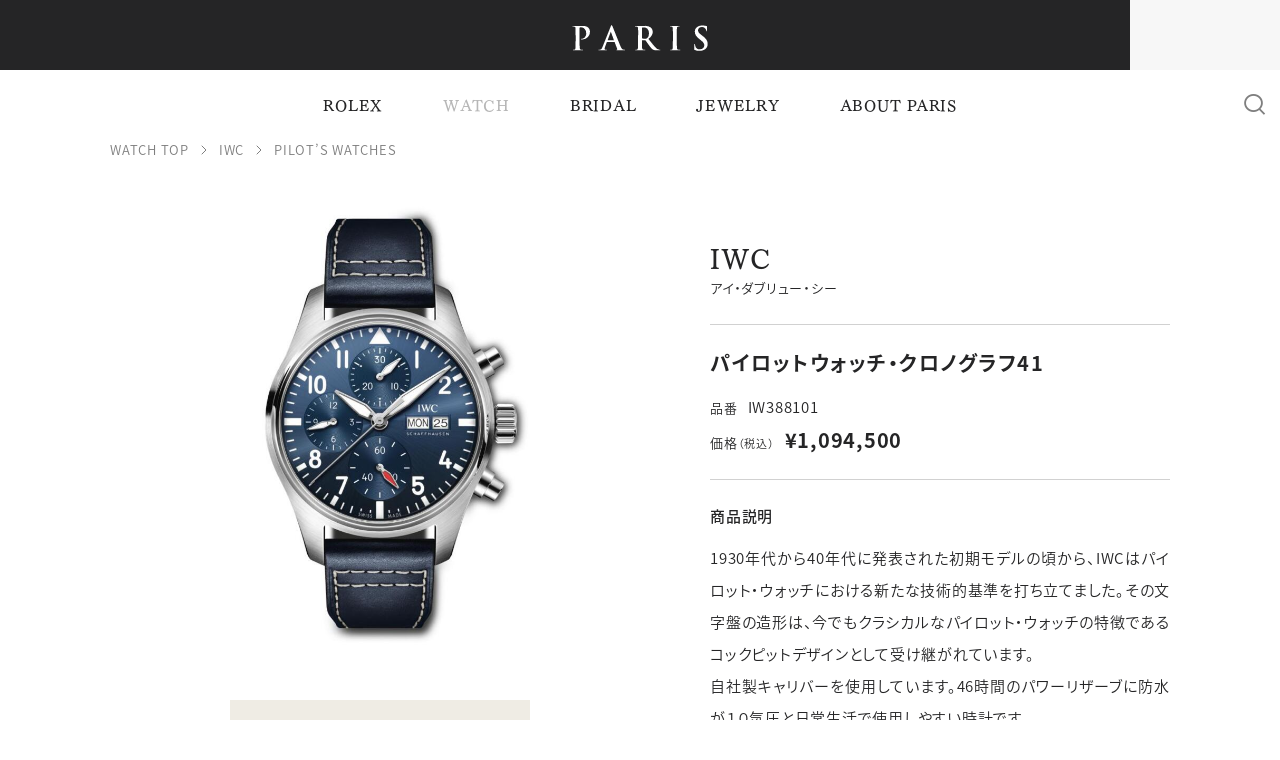

--- FILE ---
content_type: text/html; charset=UTF-8
request_url: https://www.j-paris.co.jp/content/product_watch/8627
body_size: 14817
content:
<!DOCTYPE html>
<html lang="ja" prefix="og:http://ogp.me/ns#">
<head>
<!-- Google Tag Manager -->
<script>(function(w,d,s,l,i){w[l]=w[l]||[];w[l].push({'gtm.start':
new Date().getTime(),event:'gtm.js'});var f=d.getElementsByTagName(s)[0],
j=d.createElement(s),dl=l!='dataLayer'?'&l='+l:'';j.async=true;j.src=
'https://www.googletagmanager.com/gtm.js?id='+i+dl;f.parentNode.insertBefore(j,f);
})(window,document,'script','dataLayer','GTM-5ZHBQ2QT');</script>
<!-- End Google Tag Manager -->
<meta charset="UTF-8">
<meta name='robots' content='max-image-preview:large' />
<meta name="viewport" content="width=device-width, initial-scale=1, viewport-fit=cover">
<meta name="format-detection" content="telephone=no">
<meta name="description" content="1930年代から40年代に発表された初期モデルの頃から、IWCはパイロット・ウォッチにおける新たな技術的基準を打ち立てました。その文字盤の造形は、今でもクラシカルなパイロット・ウォッチの特徴であるコックピットデザインとして受け継がれています。自社製キャリバーを使用しています。46時間のパワーリザーブに防水が１０気圧と日常生活で使用しやすい時計です。大きな円錐型のリューズは、手袋を着けたままでも時計の調整や巻き上げができるように設計されています。また、コックピット計器に採用されている、文字盤に夜行性の表示がはっきりと浮かび上がる組み合わせは、コックピットデザインと呼ばれ、現在でも代表するスタイルです。そして、「12」時位置に配された白のトライアングル・インデックスのおかげでコックピット内でも瞬時に針の位置が把握でき、時間を読み取ることが出来ます。">
<meta name="twitter:card" content="summary">
<meta name="twitter:title" content="クロノグラフ41（IW388101） | PILOT’S WATCHES | IWC | WATCH | ジュエリーパリ">
<meta name="twitter:image" content="https://www.j-paris.co.jp/wp-content/themes/j_paris/images/icon-512.png">
<meta property="og:type" content="article">
<meta property="og:title" content="クロノグラフ41（IW388101） | PILOT’S WATCHES | IWC | WATCH | ジュエリーパリ">
<meta property="og:description" content="1930年代から40年代に発表された初期モデルの頃から、IWCはパイロット・ウォッチにおける新たな技術的基準を打ち立てました。その文字盤の造形は、今でもクラシカルなパイロット・ウォッチの特徴であるコックピットデザインとして受け継がれています。自社製キャリバーを使用しています。46時間のパワーリザーブに防水が１０気圧と日常生活で使用しやすい時計です。大きな円錐型のリューズは、手袋を着けたままでも時計の調整や巻き上げができるように設計されています。また、コックピット計器に採用されている、文字盤に夜行性の表示がはっきりと浮かび上がる組み合わせは、コックピットデザインと呼ばれ、現在でも代表するスタイルです。そして、「12」時位置に配された白のトライアングル・インデックスのおかげでコックピット内でも瞬時に針の位置が把握でき、時間を読み取ることが出来ます。">
<meta property="og:url" content="https://www.j-paris.co.jp/content/product_watch/8627">
<meta property="og:image" content="https://www.j-paris.co.jp/wp-content/themes/j_paris/images/og-image-default.png">
<title>クロノグラフ41（IW388101） | PILOT’S WATCHES | IWC | WATCH | ジュエリーパリ</title>
<link rel="canonical" href="https://www.j-paris.co.jp/content/product_watch/8627">
<link rel="manifest" href="https://www.j-paris.co.jp/wp-content/themes/j_paris/manifest.json">
<link rel="icon" type="image/png" href="https://www.j-paris.co.jp/wp-content/themes/j_paris/images/favicon.png">
<link rel="apple-touch-icon" type="image/png" href="https://www.j-paris.co.jp/wp-content/themes/j_paris/images/icon-512.png">
<link rel="preconnect" href="https://fonts.googleapis.com">
<link rel="preconnect" href="https://fonts.gstatic.com" crossorigin>
<link rel="stylesheet" href="https://fonts.googleapis.com/css2?family=EB+Garamond:ital,wght@0,400..800;1,400..800&family=Open+Sans:ital,wght@0,300..800;1,300..800&display=swap">
<style id='wp-img-auto-sizes-contain-inline-css' type='text/css'>
img:is([sizes=auto i],[sizes^="auto," i]){contain-intrinsic-size:3000px 1500px}
/*# sourceURL=wp-img-auto-sizes-contain-inline-css */
</style>
<link rel='stylesheet' id='sbi_styles-css' href='https://www.j-paris.co.jp/wp-content/plugins/instagram-feed/css/sbi-styles.min.css' type='text/css' media='all' />
<style id='classic-theme-styles-inline-css' type='text/css'>
/*! This file is auto-generated */
.wp-block-button__link{color:#fff;background-color:#32373c;border-radius:9999px;box-shadow:none;text-decoration:none;padding:calc(.667em + 2px) calc(1.333em + 2px);font-size:1.125em}.wp-block-file__button{background:#32373c;color:#fff;text-decoration:none}
/*# sourceURL=/wp-includes/css/classic-themes.min.css */
</style>
<link rel='stylesheet' id='style-css' href='https://www.j-paris.co.jp/wp-content/themes/j_paris/style.css' type='text/css' media='all' />
<link rel='stylesheet' id='base-css' href='https://www.j-paris.co.jp/wp-content/themes/j_paris/css/style-base.css?date=2025-06-09&#038;ver=6.9' type='text/css' media='all' />
<link rel='stylesheet' id='small-css' href='https://www.j-paris.co.jp/wp-content/themes/j_paris/css/style-small.css?date=2025-06-09&#038;ver=6.9' type='text/css' media='screen and (max-width:1023px)' />
<script type="text/javascript" src="https://www.j-paris.co.jp/wp-includes/js/jquery/jquery.min.js" id="jquery-core-js"></script>
<script type="text/javascript" src="https://www.j-paris.co.jp/wp-includes/js/jquery/jquery-migrate.min.js" id="jquery-migrate-js"></script>
<script type="text/javascript" src="https://www.j-paris.co.jp/wp-content/themes/j_paris/js/jquery.easing.min.js" id="easing-js"></script>
<script type="text/javascript" src="https://www.j-paris.co.jp/wp-content/themes/j_paris/js/jquery.timer.js" id="timer-js"></script>
<script type="text/javascript" src="https://www.j-paris.co.jp/wp-content/themes/j_paris/js/ScrollMagic.min.js" id="scroll_magic-js"></script>
<script type="text/javascript" src="https://www.j-paris.co.jp/wp-content/themes/j_paris/js/velocity.min.js" id="velocity-js"></script>
<script type="text/javascript" src="https://www.j-paris.co.jp/wp-content/themes/j_paris/js/functions.js" id="functions-js"></script>
<script type="text/javascript" src="https://www.j-paris.co.jp/wp-content/themes/j_paris/js/init.js" id="init-js"></script>
<script src="//webfont.fontplus.jp/accessor/script/fontplus.js?JxGLlm5L6~I%3D&box=NnkhcAbOitY%3D&aa=1&ab=2" charset="utf-8"></script>
<script>
if ("serviceWorker" in navigator) navigator.serviceWorker.register("https://www.j-paris.co.jp/wp-content/themes/j_paris/service-worker.js");
</script>
<script async src="https://www.googletagmanager.com/gtag/js?id=UA-37290349-9"></script>
<script>
window.dataLayer = window.dataLayer || [];
function gtag(){dataLayer.push(arguments);}
gtag("js", new Date());
gtag("config", "UA-37290349-9");
gtag("config", "G-J1Z0SVP8PS");
</script>
<style id='global-styles-inline-css' type='text/css'>
:root{--wp--preset--aspect-ratio--square: 1;--wp--preset--aspect-ratio--4-3: 4/3;--wp--preset--aspect-ratio--3-4: 3/4;--wp--preset--aspect-ratio--3-2: 3/2;--wp--preset--aspect-ratio--2-3: 2/3;--wp--preset--aspect-ratio--16-9: 16/9;--wp--preset--aspect-ratio--9-16: 9/16;--wp--preset--color--black: #000000;--wp--preset--color--cyan-bluish-gray: #abb8c3;--wp--preset--color--white: #ffffff;--wp--preset--color--pale-pink: #f78da7;--wp--preset--color--vivid-red: #cf2e2e;--wp--preset--color--luminous-vivid-orange: #ff6900;--wp--preset--color--luminous-vivid-amber: #fcb900;--wp--preset--color--light-green-cyan: #7bdcb5;--wp--preset--color--vivid-green-cyan: #00d084;--wp--preset--color--pale-cyan-blue: #8ed1fc;--wp--preset--color--vivid-cyan-blue: #0693e3;--wp--preset--color--vivid-purple: #9b51e0;--wp--preset--gradient--vivid-cyan-blue-to-vivid-purple: linear-gradient(135deg,rgb(6,147,227) 0%,rgb(155,81,224) 100%);--wp--preset--gradient--light-green-cyan-to-vivid-green-cyan: linear-gradient(135deg,rgb(122,220,180) 0%,rgb(0,208,130) 100%);--wp--preset--gradient--luminous-vivid-amber-to-luminous-vivid-orange: linear-gradient(135deg,rgb(252,185,0) 0%,rgb(255,105,0) 100%);--wp--preset--gradient--luminous-vivid-orange-to-vivid-red: linear-gradient(135deg,rgb(255,105,0) 0%,rgb(207,46,46) 100%);--wp--preset--gradient--very-light-gray-to-cyan-bluish-gray: linear-gradient(135deg,rgb(238,238,238) 0%,rgb(169,184,195) 100%);--wp--preset--gradient--cool-to-warm-spectrum: linear-gradient(135deg,rgb(74,234,220) 0%,rgb(151,120,209) 20%,rgb(207,42,186) 40%,rgb(238,44,130) 60%,rgb(251,105,98) 80%,rgb(254,248,76) 100%);--wp--preset--gradient--blush-light-purple: linear-gradient(135deg,rgb(255,206,236) 0%,rgb(152,150,240) 100%);--wp--preset--gradient--blush-bordeaux: linear-gradient(135deg,rgb(254,205,165) 0%,rgb(254,45,45) 50%,rgb(107,0,62) 100%);--wp--preset--gradient--luminous-dusk: linear-gradient(135deg,rgb(255,203,112) 0%,rgb(199,81,192) 50%,rgb(65,88,208) 100%);--wp--preset--gradient--pale-ocean: linear-gradient(135deg,rgb(255,245,203) 0%,rgb(182,227,212) 50%,rgb(51,167,181) 100%);--wp--preset--gradient--electric-grass: linear-gradient(135deg,rgb(202,248,128) 0%,rgb(113,206,126) 100%);--wp--preset--gradient--midnight: linear-gradient(135deg,rgb(2,3,129) 0%,rgb(40,116,252) 100%);--wp--preset--font-size--small: 13px;--wp--preset--font-size--medium: 20px;--wp--preset--font-size--large: 36px;--wp--preset--font-size--x-large: 42px;--wp--preset--spacing--20: 0.44rem;--wp--preset--spacing--30: 0.67rem;--wp--preset--spacing--40: 1rem;--wp--preset--spacing--50: 1.5rem;--wp--preset--spacing--60: 2.25rem;--wp--preset--spacing--70: 3.38rem;--wp--preset--spacing--80: 5.06rem;--wp--preset--shadow--natural: 6px 6px 9px rgba(0, 0, 0, 0.2);--wp--preset--shadow--deep: 12px 12px 50px rgba(0, 0, 0, 0.4);--wp--preset--shadow--sharp: 6px 6px 0px rgba(0, 0, 0, 0.2);--wp--preset--shadow--outlined: 6px 6px 0px -3px rgb(255, 255, 255), 6px 6px rgb(0, 0, 0);--wp--preset--shadow--crisp: 6px 6px 0px rgb(0, 0, 0);}:where(.is-layout-flex){gap: 0.5em;}:where(.is-layout-grid){gap: 0.5em;}body .is-layout-flex{display: flex;}.is-layout-flex{flex-wrap: wrap;align-items: center;}.is-layout-flex > :is(*, div){margin: 0;}body .is-layout-grid{display: grid;}.is-layout-grid > :is(*, div){margin: 0;}:where(.wp-block-columns.is-layout-flex){gap: 2em;}:where(.wp-block-columns.is-layout-grid){gap: 2em;}:where(.wp-block-post-template.is-layout-flex){gap: 1.25em;}:where(.wp-block-post-template.is-layout-grid){gap: 1.25em;}.has-black-color{color: var(--wp--preset--color--black) !important;}.has-cyan-bluish-gray-color{color: var(--wp--preset--color--cyan-bluish-gray) !important;}.has-white-color{color: var(--wp--preset--color--white) !important;}.has-pale-pink-color{color: var(--wp--preset--color--pale-pink) !important;}.has-vivid-red-color{color: var(--wp--preset--color--vivid-red) !important;}.has-luminous-vivid-orange-color{color: var(--wp--preset--color--luminous-vivid-orange) !important;}.has-luminous-vivid-amber-color{color: var(--wp--preset--color--luminous-vivid-amber) !important;}.has-light-green-cyan-color{color: var(--wp--preset--color--light-green-cyan) !important;}.has-vivid-green-cyan-color{color: var(--wp--preset--color--vivid-green-cyan) !important;}.has-pale-cyan-blue-color{color: var(--wp--preset--color--pale-cyan-blue) !important;}.has-vivid-cyan-blue-color{color: var(--wp--preset--color--vivid-cyan-blue) !important;}.has-vivid-purple-color{color: var(--wp--preset--color--vivid-purple) !important;}.has-black-background-color{background-color: var(--wp--preset--color--black) !important;}.has-cyan-bluish-gray-background-color{background-color: var(--wp--preset--color--cyan-bluish-gray) !important;}.has-white-background-color{background-color: var(--wp--preset--color--white) !important;}.has-pale-pink-background-color{background-color: var(--wp--preset--color--pale-pink) !important;}.has-vivid-red-background-color{background-color: var(--wp--preset--color--vivid-red) !important;}.has-luminous-vivid-orange-background-color{background-color: var(--wp--preset--color--luminous-vivid-orange) !important;}.has-luminous-vivid-amber-background-color{background-color: var(--wp--preset--color--luminous-vivid-amber) !important;}.has-light-green-cyan-background-color{background-color: var(--wp--preset--color--light-green-cyan) !important;}.has-vivid-green-cyan-background-color{background-color: var(--wp--preset--color--vivid-green-cyan) !important;}.has-pale-cyan-blue-background-color{background-color: var(--wp--preset--color--pale-cyan-blue) !important;}.has-vivid-cyan-blue-background-color{background-color: var(--wp--preset--color--vivid-cyan-blue) !important;}.has-vivid-purple-background-color{background-color: var(--wp--preset--color--vivid-purple) !important;}.has-black-border-color{border-color: var(--wp--preset--color--black) !important;}.has-cyan-bluish-gray-border-color{border-color: var(--wp--preset--color--cyan-bluish-gray) !important;}.has-white-border-color{border-color: var(--wp--preset--color--white) !important;}.has-pale-pink-border-color{border-color: var(--wp--preset--color--pale-pink) !important;}.has-vivid-red-border-color{border-color: var(--wp--preset--color--vivid-red) !important;}.has-luminous-vivid-orange-border-color{border-color: var(--wp--preset--color--luminous-vivid-orange) !important;}.has-luminous-vivid-amber-border-color{border-color: var(--wp--preset--color--luminous-vivid-amber) !important;}.has-light-green-cyan-border-color{border-color: var(--wp--preset--color--light-green-cyan) !important;}.has-vivid-green-cyan-border-color{border-color: var(--wp--preset--color--vivid-green-cyan) !important;}.has-pale-cyan-blue-border-color{border-color: var(--wp--preset--color--pale-cyan-blue) !important;}.has-vivid-cyan-blue-border-color{border-color: var(--wp--preset--color--vivid-cyan-blue) !important;}.has-vivid-purple-border-color{border-color: var(--wp--preset--color--vivid-purple) !important;}.has-vivid-cyan-blue-to-vivid-purple-gradient-background{background: var(--wp--preset--gradient--vivid-cyan-blue-to-vivid-purple) !important;}.has-light-green-cyan-to-vivid-green-cyan-gradient-background{background: var(--wp--preset--gradient--light-green-cyan-to-vivid-green-cyan) !important;}.has-luminous-vivid-amber-to-luminous-vivid-orange-gradient-background{background: var(--wp--preset--gradient--luminous-vivid-amber-to-luminous-vivid-orange) !important;}.has-luminous-vivid-orange-to-vivid-red-gradient-background{background: var(--wp--preset--gradient--luminous-vivid-orange-to-vivid-red) !important;}.has-very-light-gray-to-cyan-bluish-gray-gradient-background{background: var(--wp--preset--gradient--very-light-gray-to-cyan-bluish-gray) !important;}.has-cool-to-warm-spectrum-gradient-background{background: var(--wp--preset--gradient--cool-to-warm-spectrum) !important;}.has-blush-light-purple-gradient-background{background: var(--wp--preset--gradient--blush-light-purple) !important;}.has-blush-bordeaux-gradient-background{background: var(--wp--preset--gradient--blush-bordeaux) !important;}.has-luminous-dusk-gradient-background{background: var(--wp--preset--gradient--luminous-dusk) !important;}.has-pale-ocean-gradient-background{background: var(--wp--preset--gradient--pale-ocean) !important;}.has-electric-grass-gradient-background{background: var(--wp--preset--gradient--electric-grass) !important;}.has-midnight-gradient-background{background: var(--wp--preset--gradient--midnight) !important;}.has-small-font-size{font-size: var(--wp--preset--font-size--small) !important;}.has-medium-font-size{font-size: var(--wp--preset--font-size--medium) !important;}.has-large-font-size{font-size: var(--wp--preset--font-size--large) !important;}.has-x-large-font-size{font-size: var(--wp--preset--font-size--x-large) !important;}
/*# sourceURL=global-styles-inline-css */
</style>
</head>
<body class="wp-singular product_watch-template-default single single-product_watch postid-8627 wp-theme-j_paris content product_watch watch">
<!-- Google Tag Manager (noscript) -->
<noscript><iframe src="https://www.googletagmanager.com/ns.html?id=GTM-5ZHBQ2QT"
height="0" width="0" style="display:none;visibility:hidden"></iframe></noscript>
<!-- End Google Tag Manager (noscript) -->
<div id="page" ontouchstart="">



<!-- - - - - - - - - - - - - - - - - - - - - - - - - - - - - - - - - - - - - - - - -
header
- - - - - - - - - - - - - - - - - - - - - - - - - - - - - - - - - - - - - - - - - -->

<header id="header">
<div class="background-header"><div class="inner-background-header"></div></div>
<div class="title">
<p id="logo"><a href="https://www.j-paris.co.jp"><img src="https://www.j-paris.co.jp/wp-content/themes/j_paris/images/logo-white.svg" alt="PARIS"></a></p>
<a href="https://www.rolexboutique-j-paris-fukui.jp" target="_blank" class="rolex"></a>
<iframe src="https://static.rolex.com/retailers/clock/?colour=gold&amp;apiKey=d5589398cb91e8bb6d0899994e011674&amp;lang=ja" scrolling="no" class="rolex"></iframe>
</div><!-- title -->
<p id="logo-alternate"><a href="https://www.j-paris.co.jp"><img src="https://www.j-paris.co.jp/wp-content/themes/j_paris/images/logo.svg" alt="PARIS"></a></p>
<p id="button-menu" class="button-menu"><i></i><i></i><i></i><i></i><i></i></p>
<p id="button-search" class="button-search"><i class="icon icon-search"></i></p>
<p id="button-search-alternate" class="button-search"><i class="icon icon-search"></i></p>
<div id="reserve-bridal">
<ul>
<li class="line"><a href="https://page.line.me/866rxqlf" target="_blank"><b><i class="icon icon-line"></i><span>ご来店予約・<br class="small">お問い合わせ</span></b></a></li>
<li class="reserve"><a href="https://www.j-paris.co.jp/reserve#mail"><b><i class="icon icon-calendar"></i><span>ご来店予約</span></b></a></li>
<li class="contact"><a href="https://www.j-paris.co.jp/contact#mail"><b><i class="icon icon-mail"></i><span>お問い合わせ</span></b></a></li>
</ul>
</div><!-- reserve-bridal -->



<div id="menu" class="menu">
<div class="inner-menu">
<p class="logo-menu"><a href="https://www.j-paris.co.jp"><img src="https://www.j-paris.co.jp/wp-content/themes/j_paris/images/logo.svg" alt="PARIS"></a></p>
<div class="main">
<div class="inner-main">
<nav class="navi">
<div class="rolex-wrapper"><a href="https://www.rolexboutique-j-paris-fukui.jp" target="_blank" class="rolex"></a></div>
<iframe src="https://static.rolex.com/retailers/clock/?colour=gold&amp;apiKey=d5589398cb91e8bb6d0899994e011674&amp;lang=ja" scrolling="no" class="rolex"></iframe>
<ul class="primary">
<li class="rolex"><a href="https://www.j-paris.co.jp/content/brand_watch/rolex"><span class="main">ROLEX</span></a></li>
<li class="watch"><a href="https://www.j-paris.co.jp/watch"><span class="main">WATCH</span><span class="sub">ウォッチ</span></a></li>
<li class="bridal"><a href="https://www.j-paris.co.jp/bridal"><span class="main">BRIDAL</span><span class="sub">ブライダル</span></a></li>
<li class="jewelry"><a href="https://www.j-paris.co.jp/jewelry"><span class="main">JEWELRY</span><span class="sub">ジュエリー</span></a></li>
<li class="about"><a href="https://www.j-paris.co.jp/about"><span class="main">ABOUT PARIS</span></a></li>
</ul><!-- primary -->
<ul class="secondary">
<li class="information"><a href="https://www.j-paris.co.jp/information">お知らせ</a></li>
<li class="news"><a href="https://www.j-paris.co.jp/news">新着情報</a></li>
<li class="column"><a href="https://www.j-paris.co.jp/column">新着コラム</a></li>
<li class="about"><a href="https://www.j-paris.co.jp/about">ジュエリーパリについて</a></li>
<li class="recruit"><a href="https://jewelry-paris.page/storelist" target="_blank">店舗一覧</a></li>
<li class="recruit"><a href="https://www.j-paris.co.jp/recruit">採用情報</a></li>
</ul><!-- secondary -->
<div class="information">
<h3><img src="https://www.j-paris.co.jp/wp-content/themes/j_paris/images/logo-alternate.svg" alt="ジュエリーパリ"></h3>
<p class="tel"><span class="label">TEL：</span><span class="number"><a href="tel:0776548080">0776-54-8080</a></span></p>
<p class="time-close">11:00〜19:00 火曜定休</p>
</div><!-- information -->
<p class="banner-tudor-kanazawa"><a href="https://www.j-paris.co.jp/tudorboutique-kanazawa"><img src="https://www.j-paris.co.jp/wp-content/themes/j_paris/images/logo-tudor-kanazawa-01.svg" alt="TUDOR BOUTIQUE KANAZAWA" width="167" height="66" loading="lazy"></a></p>
<div class="sns">
<ul>
<li class="line"><a href="https://page.line.me/866rxqlf" target="_blank"><i class="icon icon-line"></i></a></li>
<li class="instagram"><a href="https://www.instagram.com/j_paris_fukui" target="_blank"><i class="icon icon-instagram"></i></a></li>
<li class="youtube"><a href="https://www.youtube.com/@ジュエリーパリ_Jewelryparis" target="_blank"><i class="icon icon-youtube"></i></a></li>
<li class="tiktok"><a href="https://www.tiktok.com/@jewelryparis_fukui" target="_blank"><i class="icon icon-tiktok"></i></a></li>
</ul>
</div><!-- sns -->
</nav><!-- navi -->
</div><!-- inner-main -->
</div><!-- main -->



<div class="group-sub">



<div class="sub sub-watch">
<div class="inner-sub">
<p class="button button-01"><a href="https://www.j-paris.co.jp/watch"><span><i class="main">WATCH TOP</i><i class="sub">はこちら</i></span></a></p>
<div class="list">
<div class="row row-brand">
<p class="label">取り扱いブランド</p>
<ul>
<li class="rolex"><a href="https://www.j-paris.co.jp/content/brand_watch/rolex"><span class="logo"><img src="https://www.j-paris.co.jp/wp-content/uploads/2020/08/logo-rolex.png" alt="ROLEX"></span><span class="text">ROLEX</span></a></li>
<li class="cartier"><a href="https://www.j-paris.co.jp/content/brand_watch/cartier"><span class="logo"><img src="https://www.j-paris.co.jp/wp-content/uploads/2020/08/logo-cartier.png" alt="Cartier"></span><span class="text">Cartier</span></a></li>
<li class="tudor"><a href="https://www.j-paris.co.jp/content/brand_watch/tudor"><span class="logo"><img src="https://www.j-paris.co.jp/wp-content/uploads/2021/06/03_tudor.png" alt="TUDOR"></span><span class="text">TUDOR</span></a></li>
<li class="tagheuer"><a href="https://www.j-paris.co.jp/content/brand_watch/tagheuer"><span class="logo"><img src="https://www.j-paris.co.jp/wp-content/uploads/2023/03/TH_logo-axial_positive.png" alt="TAGHeuer"></span><span class="text">TAGHeuer</span></a></li>
<li class="chanel"><a href="https://www.j-paris.co.jp/content/brand_watch/chanel"><span class="logo"><img src="https://www.j-paris.co.jp/wp-content/uploads/2020/08/logo-chanel.png" alt="CHANEL"></span><span class="text">CHANEL</span></a></li>
<li class="franck-muller"><a href="https://www.j-paris.co.jp/content/brand_watch/franck-muller"><span class="logo"><img src="https://www.j-paris.co.jp/wp-content/uploads/2020/09/05_franckmuller.jpg" alt="FRANCK MULLER"></span><span class="text">FRANCK MULLER</span></a></li>
<li class="iwc"><a href="https://www.j-paris.co.jp/content/brand_watch/iwc"><span class="logo"><img src="https://www.j-paris.co.jp/wp-content/uploads/2020/08/logo-iwc.png" alt="IWC"></span><span class="text">IWC</span></a></li>
<li class="zenith"><a href="https://www.j-paris.co.jp/content/brand_watch/zenith"><span class="logo"><img src="https://www.j-paris.co.jp/wp-content/uploads/2020/08/logo-zenith.png" alt="ZENITH"></span><span class="text">ZENITH</span></a></li>
<li class="grand-seiko"><a href="https://www.j-paris.co.jp/content/brand_watch/grand-seiko"><span class="logo"><img src="https://www.j-paris.co.jp/wp-content/uploads/2020/08/logo-grand-seiko.png" alt="Grand Seiko"></span><span class="text">Grand Seiko</span></a></li>
<li class="hamilton"><a href="https://www.j-paris.co.jp/content/brand_watch/hamilton"><span class="logo"><img src="https://www.j-paris.co.jp/wp-content/uploads/2025/04/f022ad0be74f9c3f3b48b79de6185187-scaled.jpg" alt="HAMILTON"></span><span class="text">HAMILTON</span></a></li>
<li class="g-shock"><a href="https://www.j-paris.co.jp/content/brand_watch/g-shock"><span class="logo"><img src="https://www.j-paris.co.jp/wp-content/uploads/2020/08/logo-g-shock.png" alt="G-SHOCK"></span><span class="text">G-SHOCK</span></a></li>
<li class="oceanus"><a href="https://www.j-paris.co.jp/content/brand_watch/oceanus"><span class="logo"><img src="https://www.j-paris.co.jp/wp-content/uploads/2020/08/logo-oceanus.png" alt="OCEANUS"></span><span class="text">OCEANUS</span></a></li>
<li class="protrek"><a href="https://www.j-paris.co.jp/content/brand_watch/protrek"><span class="logo"><img src="https://www.j-paris.co.jp/wp-content/uploads/2020/10/protrek.png" alt="PROTREK"></span><span class="text">PROTREK</span></a></li>
<li class="edifice"><a href="https://www.j-paris.co.jp/content/brand_watch/edifice"><span class="logo"><img src="https://www.j-paris.co.jp/wp-content/uploads/2020/10/edifice.png" alt="EDIFICE"></span><span class="text">EDIFICE</span></a></li>
<li class="baby-g"><a href="https://www.j-paris.co.jp/content/brand_watch/baby-g"><span class="logo"><img src="https://www.j-paris.co.jp/wp-content/uploads/2020/10/baby-g.png" alt="BABY-G"></span><span class="text">BABY-G</span></a></li>
<li class="sheen"><a href="https://www.j-paris.co.jp/content/brand_watch/sheen"><span class="logo"><img src="https://www.j-paris.co.jp/wp-content/uploads/2020/10/15_sheen.png" alt="SHEEN"></span><span class="text">SHEEN</span></a></li>
</ul>
</div><!-- row -->
<div class="row row-misc">
<ul>
<li class="service"><a href="https://www.j-paris.co.jp/watch/service"><span>サービス</span></a></li>
<li class="qa"><a href="https://www.j-paris.co.jp/watch/qa"><span>Q&amp;A</span></a></li>
<li class="news"><a href="https://www.j-paris.co.jp/watch/news"><span>新着情報</span></a></li>
<li class="column"><a href="https://www.j-paris.co.jp/watch/column"><span>ウォッチコラム</span></a></li>
</ul>
<p class="banner-tudor-kanazawa"><a href="https://www.j-paris.co.jp/tudorboutique-kanazawa"><img src="https://www.j-paris.co.jp/wp-content/themes/j_paris/images/logo-tudor-kanazawa-01.svg" alt="TUDOR BOUTIQUE KANAZAWA" width="167" height="66" loading="lazy"></a></p>
</div><!-- row -->
</div><!-- list -->
</div><!-- inner-sub -->
</div><!-- sub -->



<div class="sub sub-bridal">
<div class="inner-sub">
<p class="button button-01"><a href="https://www.j-paris.co.jp/bridal"><span><i class="main">BRIDAL TOP</i><i class="sub">はこちら</i></span></a></p>
<div class="list">
<div class="row row-misc row-misc-alternate">
<ul>
<li class="category">
<p class="label">カテゴリー</p>
<ul>
<li class="engagement-ring"><a href="https://www.j-paris.co.jp/bridal/engagement-ring"><span>婚約指輪</span></a></li>
<li class="marriage-ring"><a href="https://www.j-paris.co.jp/bridal/marriage-ring"><span>結婚指輪</span></a></li>
<li class="eternity-ring"><a href="https://www.j-paris.co.jp/bridal/eternity-ring"><span>エタニティリング</span></a></li>
</ul>
</li>
</ul>
</div><!-- row -->
<div class="row row-brand">
<p class="label">取り扱いブランド</p>
<ul>
<li class="niwaka"><a href="https://www.j-paris.co.jp/content/brand_bridal/niwaka"><span class="logo"><img src="https://www.j-paris.co.jp/wp-content/uploads/2020/08/logo-niwaka.png" alt="NIWAKA"></span><span class="text">NIWAKA</span></a></li>
<li class="tasaki"><a href="https://www.j-paris.co.jp/content/brand_bridal/tasaki"><span class="logo"><img src="https://www.j-paris.co.jp/wp-content/uploads/2020/08/logo-tasaki.png" alt="TASAKI"></span><span class="text">TASAKI</span></a></li>
<li class="separete"></li>
<li class="lucie"><a href="https://www.j-paris.co.jp/content/brand_bridal/lucie"><span class="logo"><img src="https://www.j-paris.co.jp/wp-content/uploads/2020/08/logo-licie.png" alt="LUCIE"></span><span class="text">LUCIE</span></a></li>
<li class="n-y-niwaka"><a href="https://www.j-paris.co.jp/content/brand_bridal/n-y-niwaka"><span class="logo"><img src="https://www.j-paris.co.jp/wp-content/uploads/2020/09/04_n.y.niwaka-5.jpg" alt="N.Y.NIWAKA"></span><span class="text">N.Y.NIWAKA</span></a></li>
<li class="boucheron"><a href="https://www.j-paris.co.jp/content/brand_bridal/boucheron"><span class="logo"><img src="https://www.j-paris.co.jp/wp-content/uploads/2020/08/logo-boucheron.png" alt="BOUCHERON"></span><span class="text">BOUCHERON</span></a></li>
<li class="brilliance"><a href="https://www.j-paris.co.jp/content/brand_bridal/brilliance"><span class="logo"><img src="https://www.j-paris.co.jp/wp-content/uploads/2025/03/924a54b1f422e36267a422f5fb8858d7-e1741832623755.png" alt="BRILLIANCE⁺"></span><span class="text">BRILLIANCE⁺</span></a></li>
<li class="gerstner"><a href="https://www.j-paris.co.jp/content/brand_bridal/gerstner"><span class="logo"><img src="https://www.j-paris.co.jp/wp-content/uploads/2023/08/18gerstnerlogo_english_4_45black-e1692948092478.jpg" alt="GERSTNER"></span><span class="text">GERSTNER</span></a></li>
<li class="egf"><a href="https://www.j-paris.co.jp/content/brand_bridal/egf"><span class="logo"><img src="https://www.j-paris.co.jp/wp-content/uploads/2023/08/b0283dfafef14e4a532d6ef1f612ff28-e1693015795216.jpg" alt="egf"></span><span class="text">egf</span></a></li>
<li class="makana"><a href="https://www.j-paris.co.jp/content/brand_bridal/makana"><span class="logo"><img src="https://www.j-paris.co.jp/wp-content/uploads/2020/08/logo-makana.png" alt="MAKANA"></span><span class="text">MAKANA</span></a></li>
<li class="p-beach"><a href="https://www.j-paris.co.jp/content/brand_bridal/p-beach"><span class="logo"><img src="https://www.j-paris.co.jp/wp-content/uploads/2020/08/logo-pritate-beach.png" alt="private beach"></span><span class="text">private beach</span></a></li>
<li class="coodi"><a href="https://www.j-paris.co.jp/content/brand_bridal/coodi" target="_blank"><span class="logo"><img src="https://www.j-paris.co.jp/wp-content/uploads/2020/09/10_coodi-1.jpg" alt="COODI"></span><span class="text">COODI</span></a></li>
<li class="separete"></li>
</ul>
</div><!-- row -->
<div class="row row-misc">
<ul>
<li class="category">
<p class="label">カテゴリー</p>
<ul>
<li class="engagement-ring"><a href="https://www.j-paris.co.jp/bridal/engagement-ring"><span>婚約指輪</span></a></li>
<li class="marriage-ring"><a href="https://www.j-paris.co.jp/bridal/marriage-ring"><span>結婚指輪</span></a></li>
<li class="eternity-ring"><a href="https://www.j-paris.co.jp/bridal/eternity-ring"><span>エタニティリング</span></a></li>
</ul>
</li>
<li class="propose-plan"><a href="https://www.j-paris.co.jp/bridal/propose-plan"><span>プロポーズプラン</span></a></li>
<li class="diamond"><a href="https://www.j-paris.co.jp/bridal/diamond"><span>ダイヤモンド</span></a></li>
<li class="pearl"><a href="https://www.j-paris.co.jp/bridal/pearl"><span>パール</span></a></li>
<li class="bridal-watch"><a href="https://www.j-paris.co.jp/bridal/bridal-watch"><span>ブライダルウォッチ</span></a></li>
</ul>
</div><!-- row -->
<div class="row row-misc">
<ul>
<li class="ring-reform"><a href="https://www.j-paris.co.jp/bridal/ring-reform"><span>ブライダルリングリフォーム</span></a></li>
<li class="after-service"><a href="https://www.j-paris.co.jp/bridal/after-service"><span>アフターサービス</span></a></li>
<li class="qa"><a href="https://www.j-paris.co.jp/bridal/qa"><span>Q&amp;A</span></a></li>
<!-- <li class="bridal-advisor"><a href="https://www.j-paris.co.jp/bridal/bridal-advisor"><span>ブライダルアドバイザー</span></a></li> -->
<li class="couple"><a href="https://www.j-paris.co.jp/bridal/couple"><span>ラブラブカップル</span></a></li>
<li class="news"><a href="https://www.j-paris.co.jp/bridal/news"><span>新着情報</span></a></li>
<li class="column"><a href="https://www.j-paris.co.jp/bridal/column"><span>ブライダルコラム</span></a></li>
</ul>
</div><!-- row -->
</div><!-- list -->
</div><!-- inner-sub -->
</div><!-- sub -->



<div class="sub sub-jewelry">
<div class="inner-sub">
<p class="button button-01"><a href="https://www.j-paris.co.jp/jewelry"><span><i class="main">JEWELRY TOP</i><i class="sub">はこちら</i></span></a></p>
<div class="list">
<div class="row row-misc row-misc-alternate">
<ul>
<li class="category">
<p class="label">カテゴリー</p>
<ul>
<li class="necklace"><a href="https://www.j-paris.co.jp/jewelry/necklace"><span>ネックレス</span></a></li>
<li class="ring"><a href="https://www.j-paris.co.jp/jewelry/ring"><span>リング</span></a></li>
<li class="earring"><a href="https://www.j-paris.co.jp/jewelry/earring"><span>ピアス・イヤリング</span></a></li>
<li class="bracelet"><a href="https://www.j-paris.co.jp/jewelry/bracelet"><span>ブレスレット</span></a></li>
</ul>
</li>
</ul>
</div><!-- row -->
<div class="row row-brand">
<p class="label">取り扱いブランド</p>
<ul>
<li class="pomellato"><a href="https://www.j-paris.co.jp/content/brand_jewelry/pomellato"><span class="logo"><img src="https://www.j-paris.co.jp/wp-content/uploads/2023/09/POMELLATO_LOGO_MILANO_1967_BLACK-1.jpg" alt="Pomellato"></span><span class="text">Pomellato</span></a></li>
<li class="damiani"><a href="https://www.j-paris.co.jp/content/brand_jewelry/damiani"><span class="logo"><img src="https://www.j-paris.co.jp/wp-content/uploads/2021/10/03_damiani.jpg" alt="DAMIANI"></span><span class="text">DAMIANI</span></a></li>
<li class="boucheron"><a href="https://www.j-paris.co.jp/content/brand_jewelry/boucheron"><span class="logo"><img src="https://www.j-paris.co.jp/wp-content/uploads/2020/08/logo-boucheron.png" alt="BOUCHERON"></span><span class="text">BOUCHERON</span></a></li>
<li class="fred"><a href="https://www.j-paris.co.jp/content/brand_jewelry/fred"><span class="logo"><img src="https://www.j-paris.co.jp/wp-content/uploads/2020/08/logo-fred.png" alt="FRED"></span><span class="text">FRED</span></a></li>
<li class="hirotaka"><a href="https://www.j-paris.co.jp/content/brand_jewelry/hirotaka"><span class="logo"><img src="https://www.j-paris.co.jp/wp-content/uploads/2020/08/logo-hirotaka.png" alt="Hirotaka"></span><span class="text">Hirotaka</span></a></li>
<li class="kaoru"><a href="https://www.j-paris.co.jp/content/brand_jewelry/kaoru"><span class="logo"><img src="https://www.j-paris.co.jp/wp-content/uploads/2020/08/logo-kaoru.png" alt="KAORU"></span><span class="text">KAORU</span></a></li>
<li class="jupiter"><a href="https://www.j-paris.co.jp/content/brand_jewelry/jupiter"><span class="logo"><img src="https://www.j-paris.co.jp/wp-content/uploads/2020/10/jupiter_jewelry.png" alt="JUPITER"></span><span class="text">JUPITER</span></a></li>
<li class="uuuu"><a href="https://www.j-paris.co.jp/content/brand_jewelry/uuuu"><span class="logo"><img src="https://www.j-paris.co.jp/wp-content/uploads/2023/05/8cebd97eba90c88345bc0d5b40aeb9dd-e1683271718571.png" alt="UUUU"></span><span class="text">UUUU</span></a></li>
<li class="%e3%82%b9%e3%82%bf%e3%83%83%e3%82%ab%e3%83%bc%e3%82%ba"><a href="https://www.j-paris.co.jp/content/brand_jewelry/%e3%82%b9%e3%82%bf%e3%83%83%e3%82%ab%e3%83%bc%e3%82%ba"><span class="logo"><img src="https://www.j-paris.co.jp/wp-content/uploads/2023/09/ae7248bdfc4191aa8682506aa6c9580c.jpg" alt="STACKERS"></span><span class="text">STACKERS</span></a></li>
</ul>
</div><!-- row -->
<div class="row row-misc">
<ul>
<li class="category">
<p class="label">カテゴリー</p>
<ul>
<li class="necklace"><a href="https://www.j-paris.co.jp/jewelry/necklace"><span>ネックレス</span></a></li>
<li class="ring"><a href="https://www.j-paris.co.jp/jewelry/ring"><span>リング</span></a></li>
<li class="earring"><a href="https://www.j-paris.co.jp/jewelry/earring"><span>ピアス・イヤリング</span></a></li>
<li class="bracelet"><a href="https://www.j-paris.co.jp/jewelry/bracelet"><span>ブレスレット</span></a></li>
</ul>
</li>
</ul>
</div><!-- row -->
<div class="row row-misc">
<ul>
<li class="reform"><a href="https://www.j-paris.co.jp/jewelry/reform"><span>ジュエリーリフォーム</span></a></li>
<li class="after-service"><a href="https://www.j-paris.co.jp/jewelry/after-service"><span>アフターサービス</span></a></li>
<li class="news"><a href="https://www.j-paris.co.jp/jewelry/news"><span>新着情報</span></a></li>
<li class="column"><a href="https://www.j-paris.co.jp/jewelry/column"><span>ジュエリーコラム</span></a></li>
<!-- <li class="petit-paris"><a href="https://petit-paris-online.com/" target="_blank"><span><i>オンラインジュエリーショップ「プチパリ」</i>PETIT PARIS</span></a></li> -->
</ul>
</div><!-- row -->
</div><!-- list -->
<!-- <p class="banner-petit-paris"><a href="https://petit-paris-online.com/" target="_blank"><img src="https://www.j-paris.co.jp/wp-content/themes/j_paris/images/banner-petit-paris.png" alt="PETIT PARIS"></a></p> -->
</div><!-- inner-sub -->
</div><!-- sub -->



</div><!-- group-sub -->



</div><!-- inner-menu -->
</div><!-- menu -->
<div id="menu-alternate" class="menu"></div>



<div id="search">
<p class="button-close"><span>閉じる</span></p>
<div class="inner-search-alternate">
<div class="inner-search">
<div class="header">
<h2><span class="watch">WATCH</span><span class="bridal">BRIDAL</span><span class="jewelry">JEWELRY</span>Search</h2>
<p class="sub">商品検索</p>
</div><!-- header -->
<div class="category">
<p class="description">どんな商品をお探しですか？<br>まずは以下のカテゴリーからお選びください。</p>
<ul>
<li class="watch">WATCH</li>
<li class="bridal">BRIDAL</li>
<li class="jewelry">JEWELRY</li>
</ul>
</div><!-- category -->



<div class="form form-watch">
<div class="block">
<h3>商品を絞り込む</h3>
<form action="https://www.j-paris.co.jp/watch/search" method="get" class="custom">
<div class="component">
<p class="label">性別</p>
<select name="gender">
<option value="">すべて</option>
<option value="1">メンズ</option>
<option value="2">レディース</option>
<option value="3">ユニセックス</option>
</select>
</div><!-- component -->
<div class="component">
<p class="label">ブランド</p>
<select name="brand">
<option value="">すべて</option>
<option value="130">TUDOR</option>
<option value="6">TAGHeuer</option>
<option value="7">CHANEL</option>
<option value="8">FRANCK MULLER</option>
<option value="9">IWC</option>
<option value="10">ZENITH</option>
<option value="11">Grand Seiko</option>
<option value="12">HAMILTON</option>
<option value="14">G-SHOCK</option>
<option value="15">OCEANUS</option>
<option value="97">PROTREK</option>
<option value="98">EDIFICE</option>
<option value="95">BABY-G</option>
<option value="99">SHEEN</option>
</select>
</div><!-- component -->
<div class="component">
<p class="label">価格帯</p>
<select name="price">
<option value="">すべて</option>
<option value="1">0〜10万円</option>
<option value="2">10〜30万円</option>
<option value="3">30〜50万円</option>
<option value="4">50〜80万円</option>
<option value="5">80〜100万円</option>
<option value="6">100万円以上</option>
</select>
</div><!-- component -->
<div class="component">
<p class="label">ケース素材</p>
<select name="case">
<option value="">すべて</option>
<option value="1">ステンレス</option>
<option value="2">チタン</option>
<option value="3">セラミック</option>
<option value="4">コンビネーション</option>
<option value="5">18K</option>
<option value="6">その他</option>
</select>
</div><!-- component -->
<div class="component">
<p class="label">文字盤カラー</p>
<select name="dial">
<option value="">すべて</option>
<option value="1">ホワイト</option>
<option value="2">ブラック</option>
<option value="3">シルバー</option>
<option value="4">ブルー</option>
<option value="5">その他</option>
</select>
</div><!-- component -->
<div class="action">
<input type="submit" value="検索">
</div><!-- action -->
</form>
</div><!-- block -->
<div class="block">
<h3>品番から探す</h3>
<form action="https://www.j-paris.co.jp/watch/search" method="get" class="number">
<div class="component">
<input type="text" name="number" placeholder="品番">
</div><!-- component -->
<div class="action">
<input type="submit" value="検索">
</div><!-- action -->
</form>
</div><!-- block -->
</div><!-- form -->



<div class="form form-bridal">
<div class="block">
<h3>商品を絞り込む</h3>
<form action="https://www.j-paris.co.jp/bridal/search" method="get" class="custom">
<div class="component">
<p class="label">カテゴリー</p>
<select name="type">
<option value="">すべて</option>
<option value="1">婚約指輪</option>
<option value="2">結婚指輪</option>
<option value="3">エタニティリング</option>
</select>
</div><!-- component -->
<div class="component">
<p class="label">ブランド</p>
<select name="brand">
<option value="">すべて</option>
<option value="16">NIWAKA</option>
<option value="18">LUCIE</option>
<option value="19">N.Y.NIWAKA</option>
<option value="26">BOUCHERON</option>
<option value="186">BRILLIANCE⁺</option>
<option value="21">GERSTNER</option>
<option value="176">egf</option>
<option value="22">MAKANA</option>
<option value="23">private beach</option>
</select>
</div><!-- component -->
<div class="component">
<p class="label">価格帯</p>
<select name="price">
<option value="">すべて</option>
<option value="1">0〜10万円</option>
<option value="2">10〜20万円</option>
<option value="3">20〜30万円</option>
<option value="4">30〜50万円</option>
<option value="5">50万円以上</option>
</select>
</div><!-- component -->
<div class="component">
<p class="label">デザイン</p>
<select name="design">
<option value="">すべて</option>
<option value="0">ストレート</option>
<option value="1">ウェーブ ※Vライン含む</option>
</select>
</div><!-- component -->
<div class="component">
<p class="label">素材</p>
<select name="material">
<option value="">すべて</option>
<option value="1">プラチナ</option>
<option value="2">イエローゴールド</option>
<option value="3">ピンクゴールド</option>
<option value="4">ホワイトゴールド</option>
<option value="5">パラジウム</option>
<option value="6">コンビネーション</option>
</select>
</div><!-- component -->
<div class="action">
<input type="submit" value="検索">
</div><!-- action -->
</form>
</div><!-- block -->
<div class="block">
<h3>品番から探す</h3>
<form action="https://www.j-paris.co.jp/bridal/search" method="get" class="number">
<div class="component">
<input type="text" name="number" placeholder="品番">
</div><!-- component -->
<div class="action">
<input type="submit" value="検索">
</div><!-- action -->
</form>
</div><!-- block -->
</div><!-- form -->



<div class="form form-jewelry">
<div class="block">
<h3>商品を絞り込む</h3>
<form action="https://www.j-paris.co.jp/jewelry/search" method="get" class="custom">
<div class="component">
<p class="label">カテゴリー</p>
<select name="type">
<option value="">すべて</option>
<option value="1">ネックレス</option>
<option value="2">リング</option>
<option value="3">ピアス・イヤリング</option>
<option value="4">ブレスレット</option>
</select>
</div><!-- component -->
<div class="component">
<p class="label">ブランド</p>
<select name="brand">
<option value="">すべて</option>
<option value="150">Pomellato</option>
<option value="140">DAMIANI</option>
<option value="29">BOUCHERON</option>
<option value="30">FRED</option>
<option value="33">Hirotaka</option>
<option value="34">KAORU</option>
<option value="36">JUPITER</option>
<option value="173">UUUU</option>
<option value="178">STACKERS</option>
</select>
</div><!-- component -->
<div class="component">
<p class="label">価格帯</p>
<select name="price">
<option value="">すべて</option>
<option value="1">0〜3万円</option>
<option value="2">3万円〜5万円</option>
<option value="3">5万円〜10万円</option>
<option value="4">10万円〜20万円</option>
<option value="5">20万円以上</option>
</select>
</div><!-- component -->
<div class="component">
<p class="label">素材</p>
<select name="material">
<option value="">すべて</option>
<option value="1">プラチナ</option>
<option value="2">イエローゴールド</option>
<option value="3">ピンクゴールド</option>
<option value="4">ホワイトゴールド</option>
<option value="5">シルバー</option>
</select>
</div><!-- component -->
<div class="action">
<input type="submit" value="検索">
</div><!-- action -->
</form>
</div><!-- block -->
<div class="block">
<h3>品番から探す</h3>
<form action="https://www.j-paris.co.jp/jewelry/search" method="get" class="number">
<div class="component">
<input type="text" name="number" placeholder="品番">
</div><!-- component -->
<div class="action">
<input type="submit" value="検索">
</div><!-- action -->
</form>
</div><!-- block -->
</div><!-- form -->



</div><!-- inner-search -->
</div><!-- inner-search-alternate -->
</div><!-- search -->



<div id="contact">
<p class="button-close"><span>閉じる</span></p>
<div class="inner-contact-alternate">
<div class="inner-contact">
<div class="header">
<h2>Contact</h2>
<p class="sub">お問い合わせ</p>
</div><!-- header -->
<div class="list">
<div class="row">
<p class="icon"><i class="icon icon-mail"></i></p>
<h3>メールフォームでの<br>お問い合わせ・来店ご予約はこちら</h3>
<div class="container-button">
<p class="button button-01"><a href="https://www.j-paris.co.jp/contact#mail"><span>お問い合わせ</span></a></p>
<p class="button button-01"><a href="https://www.j-paris.co.jp/reserve#mail"><span>ご来店のご予約</span></a></p>
</div><!-- container-button -->
</div><!-- row -->
<div class="row">
<p class="icon"><i class="icon icon-tel"></i></p>
<h3>お電話での<br>お問い合わせ・来店ご予約はこちら</h3>
<div class="tel-time-close">
<p class="tel"><span class="label">TEL：</span><span class="number"><a href="tel:0776548080">0776-54-8080</a></span></p>
<p class="time-close">11:00〜19:00 火曜定休</p>
</div><!-- tel-time-close -->
</div><!-- row -->
</div><!-- list -->
</div><!-- inner-contact -->
</div><!-- inner-contact-alternate -->
</div><!-- contact -->



</header><!-- header -->



<!-- - - - - - - - - - - - - - - - - - - - - - - - - - - - - - - - - - - - - - - - -
content
- - - - - - - - - - - - - - - - - - - - - - - - - - - - - - - - - - - - - - - - - -->

<div id="content" data-brand="iwc" data-series="pilots-watch">
<p id="breadcrumb"><span><a href="https://www.j-paris.co.jp/watch/">WATCH TOP</a></span><span><a href="https://www.j-paris.co.jp/content/brand_watch/iwc">IWC</a></span><span><a href="https://www.j-paris.co.jp/content/brand_watch/pilots-watch">PILOT’S WATCHES</a></span></p>






<article class="product product-watch post-8627 product_watch type-product_watch status-publish has-post-thumbnail hentry brand_watch-pilots-watch brand_watch-iwc">



<div class="brand brand-small">
<h2>IWC</h2>
<p class="sub">アイ・ダブリュー・シー</p>
</div><!-- brand -->



<div class="column">



<div class="left">
<div id="image">
<p class="row"><img src="https://www.j-paris.co.jp/wp-content/uploads/2021/10/IW388101-Pilots-Watch-Chronograph-41_2149423-1024x1024.jpg" alt="クロノグラフ41" width="960" height="960"></p>
</div><!-- image -->
<div class="container-button">
<p class="button button-01"><a href="https://www.j-paris.co.jp/contact?product=8627"><span>この商品のお問い合わせ</span></a></p>
<p class="button button-01"><a href="https://www.j-paris.co.jp/reserve?product=8627"><span>ご来店のご予約</span></a></p>
</div><!-- container-button -->
</div><!-- left -->



<div class="right">



<div class="brand">
<h2>IWC</h2>
<p class="sub">アイ・ダブリュー・シー</p>
</div><!-- brand -->



<div class="summary">
<h1 class="title">パイロットウォッチ・クロノグラフ41</h1>
<p class="number"><span class="label">品番</span><span class="body">IW388101</span></p>
<p class="price"><span class="label">価格<i>（税込）</i></span><span class="body">¥1,094,500</span></p>
</div><!-- summary -->



<div class="description">
<h3>商品説明<span></span></h3>
<div class="content">
<p class="body">1930年代から40年代に発表された初期モデルの頃から、IWCはパイロット・ウォッチにおける新たな技術的基準を打ち立てました。その文字盤の造形は、今でもクラシカルなパイロット・ウォッチの特徴であるコックピットデザインとして受け継がれています。<br />
自社製キャリバーを使用しています。46時間のパワーリザーブに防水が１０気圧と日常生活で使用しやすい時計です。<br />
大きな円錐型のリューズは、手袋を着けたままでも時計の調整や巻き上げができるように設計されています。また、コックピット計器に採用されている、文字盤に夜行性の表示がはっきりと浮かび上がる組み合わせは、コックピットデザインと呼ばれ、現在でも代表するスタイルです。そして、「12」時位置に配された白のトライアングル・インデックスのおかげでコックピット内でも瞬時に針の位置が把握でき、時間を読み取ることが出来ます。<br />
</p>
</div><!-- content -->
</div><!-- description -->



<div class="spec">
<h3>スペック<span></span></h3>
<div class="content">
<div class="list">



<div class="row">
<p class="label">ムーブメント</p>
<div class="body">
<p>自動巻き</p>
</div><!-- body -->
</div><!-- row -->



<div class="row">
<p class="label">ケース素材</p>
<div class="body">
<p>ステンレス</p>
</div><!-- body -->
</div><!-- row -->



<div class="row">
<p class="label">サイズ</p>
<div class="body">
<p>41.0ｍｍ×14.5ｍｍ</p>
</div><!-- body -->
</div><!-- row -->



<div class="row">
<p class="label">文字盤</p>
<div class="body">
<p>ブルー</p>
</div><!-- body -->
</div><!-- row -->



<div class="row">
<p class="label">ベルト</p>
<div class="body">
<p>「EasX-CHANGE」システムを採用したブルーのカーフスキン</p>
</div><!-- body -->
</div><!-- row -->



<div class="row">
<p class="label">防水</p>
<div class="body">
<p>防水性１０気圧</p>
</div><!-- body -->
</div><!-- row -->






</div><!-- list -->
</div><!-- content -->
</div><!-- spec -->



</div><!-- right -->



</div><!-- column -->



<div class="container-button container-button-small">
<p class="button button-01"><a href="https://www.j-paris.co.jp/contact?product=8627"><span>この商品のお問い合わせ</span></a></p>
<p class="button button-01"><a href="https://www.j-paris.co.jp/reserve?product=8627"><span>ご来店のご予約</span></a></p>
</div><!-- container-button -->



</article>
<script>
jQuery(document).ready(function($) {
setDescriptionSpec();
});
</script>



<!-- product-slide
- - - - - - - - - - - - - - - - - - - - - - - - - - - - - - - - - - - - - - - - - -->

<section id="product-slide">
<div class="inner-section">
<header>
<h2>関連のある商品はこちら</h2>
</header>
<div class="content">
<div class="slide slide-product">
<div class="container">
<div class="inner-container">



<article>
<a href="https://www.j-paris.co.jp/content/product_watch/18347">
<p class="image"><span><img src="https://www.j-paris.co.jp/wp-content/uploads/2025/09/1157ad859f820bc1d4a5228d61fbe1d9bd31f19d-887x1024.webp" alt="クロノグラフ 41" width="887" height="1024" loading="lazy"></span></p>
<div class="text">
<p class="brand">IWC</p>
<p class="series">PILOT’S WATCHES</p>
<h3>クロノグラフ 41</h3>
<p class="price">¥1,094,500</p>
</div><!-- text -->
</a></article>



<article>
<a href="https://www.j-paris.co.jp/content/product_watch/13975">
<p class="image"><span><img src="https://www.j-paris.co.jp/wp-content/uploads/2023/09/IWC.jpg" alt="マークXX" width="800" height="800" loading="lazy"></span></p>
<div class="text">
<p class="brand">IWC</p>
<p class="series">PILOT’S WATCHES</p>
<h3>マークXX</h3>
<p class="price">¥863,500</p>
</div><!-- text -->
</a></article>



<article>
<a href="https://www.j-paris.co.jp/content/product_watch/17816">
<p class="image"><span><img src="https://www.j-paris.co.jp/wp-content/uploads/2025/05/IW328104-1024x1024.webp" alt="オートマティック・41 トップガン“レイク・タホ”" width="960" height="960" loading="lazy"></span></p>
<div class="text">
<p class="brand">IWC</p>
<p class="series">PILOT’S WATCHES</p>
<h3>オートマティック・41 トップガン“レイク・タホ”</h3>
<p class="price">¥1,325,500</p>
</div><!-- text -->
</a></article>



<article>
<a href="https://www.j-paris.co.jp/content/product_watch/8622">
<p class="image"><span><img src="https://www.j-paris.co.jp/wp-content/uploads/2021/10/IW329304-Big-Pilots-Watch-43_2149425-1024x1024.jpg" alt="ビック・パイロット・ウォッチ43" width="960" height="960" loading="lazy"></span></p>
<div class="text">
<p class="brand">IWC</p>
<p class="series">PILOT’S WATCHES</p>
<h3>ビック・パイロット・ウォッチ43</h3>
<p class="price">¥1,595,000</p>
</div><!-- text -->
</a></article>



<article>
<a href="https://www.j-paris.co.jp/content/product_watch/15038">
<p class="image"><span><img src="https://www.j-paris.co.jp/wp-content/uploads/2024/03/8I_-PGZZU0WwrSOuCD_t3w.png.transform.global_image_540_2x-1024x1024.jpeg" alt="クロノグラフ 41 トップガン・オセアナ" width="960" height="960" loading="lazy"></span></p>
<div class="text">
<p class="brand"></p>
<p class="series">PILOT’S WATCHES</p>
<h3>クロノグラフ 41 トップガン・オセアナ</h3>
<p class="price">¥1,886,500</p>
</div><!-- text -->
</a></article>



<article>
<a href="https://www.j-paris.co.jp/content/product_watch/11043">
<p class="image"><span><img src="https://www.j-paris.co.jp/wp-content/uploads/2022/10/IW328203_Front-1024x1024.jpg" alt="マークXX" width="960" height="960" loading="lazy"></span></p>
<div class="text">
<p class="brand">IWC</p>
<p class="series">PILOT’S WATCHES</p>
<h3>マークXX</h3>
<p class="price">¥863,500</p>
</div><!-- text -->
</a></article>



<article>
<a href="https://www.j-paris.co.jp/content/product_watch/11047">
<p class="image"><span><img src="https://www.j-paris.co.jp/wp-content/uploads/2022/10/iw328204-front-1024x1024.jpg" alt="マークXX" width="960" height="960" loading="lazy"></span></p>
<div class="text">
<p class="brand">IWC</p>
<p class="series">PILOT’S WATCHES</p>
<h3>マークXX</h3>
<p class="price">¥1,040,600</p>
</div><!-- text -->
</a></article>



<article>
<a href="https://www.j-paris.co.jp/content/product_watch/15616">
<p class="image"><span><img src="https://www.j-paris.co.jp/wp-content/uploads/2024/06/IW388304_1_transp-1024x1024.png" alt="パフォーマンス・クロノグラフ 41 “AMG”" width="960" height="960" loading="lazy"></span></p>
<div class="text">
<p class="brand">IWC</p>
<p class="series">PILOT’S WATCHES</p>
<h3>パフォーマンス・クロノグラフ 41 “AMG”</h3>
<p class="price">¥1,897,500</p>
</div><!-- text -->
</a></article>



<article>
<a href="https://www.j-paris.co.jp/content/product_watch/15617">
<p class="image"><span><img src="https://www.j-paris.co.jp/wp-content/uploads/2024/06/ow12011.jpg" alt="パフォーマンス・クロノグラフ 41 “MERCEDES-AMG PETRONAS FORMULA ONE™ TEAM" width="960" height="960" loading="lazy"></span></p>
<div class="text">
<p class="brand">IWC</p>
<p class="series">PILOT’S WATCHES</p>
<h3>パフォーマンス・クロノグラフ 41 “MERCEDES-AMG PETRONAS FORMULA ONE™ TEAM</h3>
<p class="price">¥2,205,500</p>
</div><!-- text -->
</a></article>



<article>
<a href="https://www.j-paris.co.jp/content/product_watch/15619">
<p class="image"><span><img src="https://www.j-paris.co.jp/wp-content/uploads/2024/06/ow11932.jpg" alt="パフォーマンス・クロノグラフ 41 “AMG”" width="960" height="960" loading="lazy"></span></p>
<div class="text">
<p class="brand">IWC</p>
<p class="series">PILOT’S WATCHES</p>
<h3>パフォーマンス・クロノグラフ 41 “AMG”</h3>
<p class="price">¥1,584,000</p>
</div><!-- text -->
</a></article>



<article>
<a href="https://www.j-paris.co.jp/content/product_watch/16832">
<p class="image"><span><img src="https://www.j-paris.co.jp/wp-content/uploads/2025/01/IW388108-1024x1024.webp" alt="クロノグラフ 41 “Mercedes-AMG PETRONAS Formula One™ Team”" width="960" height="960" loading="lazy"></span></p>
<div class="text">
<p class="brand">IWC</p>
<p class="series">PILOT’S WATCHES</p>
<h3>クロノグラフ 41 “Mercedes-AMG PETRONAS Formula One™ Team”</h3>
<p class="price">¥1,342,000</p>
</div><!-- text -->
</a></article>



<article>
<a href="https://www.j-paris.co.jp/content/product_watch/17809">
<p class="image"><span><img src="https://www.j-paris.co.jp/wp-content/uploads/2025/05/P0523.jpg" alt="クロノグラフ 41 “APXGP”" width="960" height="960" loading="lazy"></span></p>
<div class="text">
<p class="brand">IWC</p>
<p class="series">PILOT’S WATCHES</p>
<h3>クロノグラフ 41 “APXGP”</h3>
<p class="price">¥1,094,500</p>
</div><!-- text -->
</a></article>
</div><!-- inner-container -->
</div><!-- container -->
<div class="pager"></div>
<div class="navi"></div>
</div><!-- slide -->
</div><!-- content -->
</div><!-- inner-section -->
</section><!-- product-slide -->
<script>
jQuery(document).ready(function($) {
setProductSlide({slide:"section#product-slide div.slide"});
});
</script>



<!-- series
- - - - - - - - - - - - - - - - - - - - - - - - - - - - - - - - - - - - - - - - - -->

<section id="series">
<div class="inner-section">
<header>
<h2>Series</h2>
<p class="sub">シリーズ一覧</p>
</header>
<div class="content">
<ul>
<li class="pilots-watch">
<a href="https://www.j-paris.co.jp/content/brand_watch/pilots-watch">
<div class="image-text">
<p class="image"><img src="https://www.j-paris.co.jp/wp-content/uploads/2020/09/222dd7872b3cb19177803bd1521cc0d9-1.jpg" alt="PILOT’S WATCHES" width="300" height="300"></p>
<div class="text">
<p class="logo"><img src="https://www.j-paris.co.jp/wp-content/uploads/2020/08/logo-iwc.png" alt="IWC"></p>
<h3>PILOT’S WATCHES</h3>
<p class="sub">パイロットウォッチ</p>
</div><!-- text -->
</div><!-- image-text -->
</a>
</li>
<li class="portugieser">
<a href="https://www.j-paris.co.jp/content/brand_watch/portugieser">
<div class="image-text">
<p class="image"><img src="https://www.j-paris.co.jp/wp-content/uploads/2020/09/ecfba0e98514d251eed2ecb9f635b3cb.jpg" alt="PILOT’S WATCHES" width="300" height="300"></p>
<div class="text">
<p class="logo"><img src="https://www.j-paris.co.jp/wp-content/uploads/2020/08/logo-iwc.png" alt="IWC"></p>
<h3>PORTUGIESER</h3>
<p class="sub">ポルトギーゼ</p>
</div><!-- text -->
</div><!-- image-text -->
</a>
</li>
<li class="portofino">
<a href="https://www.j-paris.co.jp/content/brand_watch/portofino">
<div class="image-text">
<p class="image"><img src="https://www.j-paris.co.jp/wp-content/uploads/2020/09/7f949b961478cac76fc4e7b451eb65ba-1.jpg" alt="PILOT’S WATCHES" width="300" height="300"></p>
<div class="text">
<p class="logo"><img src="https://www.j-paris.co.jp/wp-content/uploads/2020/08/logo-iwc.png" alt="IWC"></p>
<h3>PORTOFINO</h3>
<p class="sub">ポートフィノ</p>
</div><!-- text -->
</div><!-- image-text -->
</a>
</li>
<li class="ingenieur">
<a href="https://www.j-paris.co.jp/content/brand_watch/ingenieur">
<div class="image-text">
<p class="image"><img src="https://www.j-paris.co.jp/wp-content/uploads/2024/06/000000015464-03-l.jpg" alt="PILOT’S WATCHES" width="800" height="800"></p>
<div class="text">
<p class="logo"><img src="https://www.j-paris.co.jp/wp-content/uploads/2020/08/logo-iwc.png" alt="IWC"></p>
<h3>INGENIEUR</h3>
<p class="sub">インヂュニア</p>
</div><!-- text -->
</div><!-- image-text -->
</a>
</li>
<li class="aquatimer">
<a href="https://www.j-paris.co.jp/content/brand_watch/aquatimer">
<div class="image-text">
<p class="image"><img src="https://www.j-paris.co.jp/wp-content/uploads/2020/09/455e4415c02785909035fb7488bbaa69-1.jpg" alt="PILOT’S WATCHES" width="300" height="300"></p>
<div class="text">
<p class="logo"><img src="https://www.j-paris.co.jp/wp-content/uploads/2020/08/logo-iwc.png" alt="IWC"></p>
<h3>AQUATIMER</h3>
<p class="sub">アクアタイマー</p>
</div><!-- text -->
</div><!-- image-text -->
</a>
</li>
</ul>
</div><!-- content -->
</div><!-- inner-section -->
</section><!-- series -->



<!-- line-up
- - - - - - - - - - - - - - - - - - - - - - - - - - - - - - - - - - - - - - - - - -->

<section id="line-up">
<div class="inner-section">
<header>
<h2>Full line up</h2>
<p class="sub">商品一覧</p>
</header>
<div class="content">
<div class="list list-product">



<article>
<a href="https://www.j-paris.co.jp/content/product_watch/18505">
<p class="image"><span><img src="https://www.j-paris.co.jp/wp-content/uploads/2025/10/ec27c516fce211ef326c860db2b0df7fe9e53986-887x1024.webp" alt="オートマティック" width="887" height="1024" loading="lazy"></span></p>
<div class="text">
<p class="brand">IWC</p>
<p class="series">AQUATIMER</p>
<h3>オートマティック</h3>
<p class="price">¥961,400</p>
</div><!-- text -->
</a></article>



<article>
<a href="https://www.j-paris.co.jp/content/product_watch/18433">
<p class="image"><span><img src="https://www.j-paris.co.jp/wp-content/uploads/2025/10/26e86cbbc17b24029ed90dbb863e7fcd-1024x1024.png" alt="アクアタイマー・クロノグラフ" width="960" height="960" loading="lazy"></span></p>
<div class="text">
<p class="brand">IWC</p>
<p class="series">AQUATIMER</p>
<h3>アクアタイマー・クロノグラフ</h3>
<p class="price">¥1,155,000</p>
</div><!-- text -->
</a></article>



<article>
<a href="https://www.j-paris.co.jp/content/product_watch/18347">
<p class="image"><span><img src="https://www.j-paris.co.jp/wp-content/uploads/2025/09/1157ad859f820bc1d4a5228d61fbe1d9bd31f19d-887x1024.webp" alt="クロノグラフ 41" width="887" height="1024" loading="lazy"></span></p>
<div class="text">
<p class="brand">IWC</p>
<p class="series">PILOT’S WATCHES</p>
<h3>クロノグラフ 41</h3>
<p class="price">¥1,094,500</p>
</div><!-- text -->
</a></article>



<article>
<a href="https://www.j-paris.co.jp/content/product_watch/8622">
<p class="image"><span><img src="https://www.j-paris.co.jp/wp-content/uploads/2021/10/IW329304-Big-Pilots-Watch-43_2149425-1024x1024.jpg" alt="ビック・パイロット・ウォッチ43" width="960" height="960" loading="lazy"></span></p>
<div class="text">
<p class="brand">IWC</p>
<p class="series">PILOT’S WATCHES</p>
<h3>ビック・パイロット・ウォッチ43</h3>
<p class="price">¥1,595,000</p>
</div><!-- text -->
</a></article>



<article>
<a href="https://www.j-paris.co.jp/content/product_watch/13975">
<p class="image"><span><img src="https://www.j-paris.co.jp/wp-content/uploads/2023/09/IWC.jpg" alt="マークXX" width="800" height="800" loading="lazy"></span></p>
<div class="text">
<p class="brand">IWC</p>
<p class="series">PILOT’S WATCHES</p>
<h3>マークXX</h3>
<p class="price">¥863,500</p>
</div><!-- text -->
</a></article>



<article>
<a href="https://www.j-paris.co.jp/content/product_watch/10167">
<p class="image"><span><img src="https://www.j-paris.co.jp/wp-content/uploads/2022/06/c9a148072f9350f8aa74c7fef936c1e3.webp" alt="オートマティック40" width="320" height="320" loading="lazy"></span></p>
<div class="text">
<p class="brand">IWC</p>
<p class="series">PORTUGIESER</p>
<h3>オートマティック40</h3>
<p class="price">¥1,287,000</p>
</div><!-- text -->
</a></article>



<article>
<a href="https://www.j-paris.co.jp/content/product_watch/17816">
<p class="image"><span><img src="https://www.j-paris.co.jp/wp-content/uploads/2025/05/IW328104-1024x1024.webp" alt="オートマティック・41 トップガン“レイク・タホ”" width="960" height="960" loading="lazy"></span></p>
<div class="text">
<p class="brand">IWC</p>
<p class="series">PILOT’S WATCHES</p>
<h3>オートマティック・41 トップガン“レイク・タホ”</h3>
<p class="price">¥1,325,500</p>
</div><!-- text -->
</a></article>



<article>
<a href="https://www.j-paris.co.jp/content/product_watch/15021">
<p class="image"><span><img src="https://www.j-paris.co.jp/wp-content/uploads/2024/03/ow10817.jpg" alt="ポインター・デイト" width="960" height="960" loading="lazy"></span></p>
<div class="text">
<p class="brand"></p>
<p class="series">PORTOFINO</p>
<h3>ポインター・デイト</h3>
<p class="price">¥840,400</p>
</div><!-- text -->
</a></article>



<article>
<a href="https://www.j-paris.co.jp/content/product_watch/12365">
<p class="image"><span><img src="https://www.j-paris.co.jp/wp-content/uploads/2023/04/PTF123.webp" alt="オートマティック・ムーンフェイズ37" width="540" height="540" loading="lazy"></span></p>
<div class="text">
<p class="brand">IWC</p>
<p class="series">PORTOFINO</p>
<h3>オートマティック・ムーンフェイズ37</h3>
<p class="price">¥1,408,000</p>
</div><!-- text -->
</a></article>



<article>
<a href="https://www.j-paris.co.jp/content/product_watch/15038">
<p class="image"><span><img src="https://www.j-paris.co.jp/wp-content/uploads/2024/03/8I_-PGZZU0WwrSOuCD_t3w.png.transform.global_image_540_2x-1024x1024.jpeg" alt="クロノグラフ 41 トップガン・オセアナ" width="960" height="960" loading="lazy"></span></p>
<div class="text">
<p class="brand"></p>
<p class="series">PILOT’S WATCHES</p>
<h3>クロノグラフ 41 トップガン・オセアナ</h3>
<p class="price">¥1,886,500</p>
</div><!-- text -->
</a></article>



<article>
<a href="https://www.j-paris.co.jp/content/product_watch/11043">
<p class="image"><span><img src="https://www.j-paris.co.jp/wp-content/uploads/2022/10/IW328203_Front-1024x1024.jpg" alt="マークXX" width="960" height="960" loading="lazy"></span></p>
<div class="text">
<p class="brand">IWC</p>
<p class="series">PILOT’S WATCHES</p>
<h3>マークXX</h3>
<p class="price">¥863,500</p>
</div><!-- text -->
</a></article>



<article>
<a href="https://www.j-paris.co.jp/content/product_watch/11047">
<p class="image"><span><img src="https://www.j-paris.co.jp/wp-content/uploads/2022/10/iw328204-front-1024x1024.jpg" alt="マークXX" width="960" height="960" loading="lazy"></span></p>
<div class="text">
<p class="brand">IWC</p>
<p class="series">PILOT’S WATCHES</p>
<h3>マークXX</h3>
<p class="price">¥1,040,600</p>
</div><!-- text -->
</a></article>



<article>
<a href="https://www.j-paris.co.jp/content/product_watch/15612">
<p class="image"><span><img src="https://www.j-paris.co.jp/wp-content/uploads/2024/06/IW328901_1_transp-1024x1024.png" alt="オートマティック・40" width="960" height="960" loading="lazy"></span></p>
<div class="text">
<p class="brand">IWC</p>
<p class="series">INGENIEUR</p>
<h3>オートマティック・40</h3>
<p class="price">¥1,848,000</p>
</div><!-- text -->
</a></article>



<article>
<a href="https://www.j-paris.co.jp/content/product_watch/15614">
<p class="image"><span><img src="https://www.j-paris.co.jp/wp-content/uploads/2024/06/IW328903_1_transp-1024x1024.png" alt="オートマティック・40" width="960" height="960" loading="lazy"></span></p>
<div class="text">
<p class="brand">IWC</p>
<p class="series">INGENIEUR</p>
<h3>オートマティック・40</h3>
<p class="price">¥1,848,000</p>
</div><!-- text -->
</a></article>



<article>
<a href="https://www.j-paris.co.jp/content/product_watch/15616">
<p class="image"><span><img src="https://www.j-paris.co.jp/wp-content/uploads/2024/06/IW388304_1_transp-1024x1024.png" alt="パフォーマンス・クロノグラフ 41 “AMG”" width="960" height="960" loading="lazy"></span></p>
<div class="text">
<p class="brand">IWC</p>
<p class="series">PILOT’S WATCHES</p>
<h3>パフォーマンス・クロノグラフ 41 “AMG”</h3>
<p class="price">¥1,897,500</p>
</div><!-- text -->
</a></article>



<article>
<a href="https://www.j-paris.co.jp/content/product_watch/15617">
<p class="image"><span><img src="https://www.j-paris.co.jp/wp-content/uploads/2024/06/ow12011.jpg" alt="パフォーマンス・クロノグラフ 41 “MERCEDES-AMG PETRONAS FORMULA ONE™ TEAM" width="960" height="960" loading="lazy"></span></p>
<div class="text">
<p class="brand">IWC</p>
<p class="series">PILOT’S WATCHES</p>
<h3>パフォーマンス・クロノグラフ 41 “MERCEDES-AMG PETRONAS FORMULA ONE™ TEAM</h3>
<p class="price">¥2,205,500</p>
</div><!-- text -->
</a></article>
</div><!-- list -->
<p class="button-more"><a href="https://www.j-paris.co.jp/watch/search?brand=9">もっと見る</a></p>
</div><!-- content -->
</div><!-- inner-section -->
</section><!-- line-up -->



<!-- column-slide
- - - - - - - - - - - - - - - - - - - - - - - - - - - - - - - - - - - - - - - - - -->

<section id="column-slide">
<div class="inner-section">
<header>
<h2>WATCH Column</h2>
<p class="sub">ウォッチコラム</p>
</header>
<div class="content">
<div class="slide slide-column">
<div class="container">
<div class="inner-container">



<article>
<p class="image"><a href="https://www.j-paris.co.jp/content/column/18415"><img src="https://www.j-paris.co.jp/wp-content/uploads/2025/10/d8871a3c9773029431eebe1e251b1a649483f99b-640x400.webp" alt="【IWC】ポートフィノ・オートマティック" width="640" height="400" loading="lazy"></a></p>
<div class="text">
<h3><a href="https://www.j-paris.co.jp/content/column/18415">【IWC】ポートフィノ・オートマティック</a></h3>
<div class="created-category-term">
<p class="created">25.10.20</p>
<p class="category">WATCH</p>
<p class="term-brand-watch">IWC</p>
</div><!-- created-category-term -->
</div><!-- text -->
</article>



<article>
<p class="image"><a href="https://www.j-paris.co.jp/content/column/18268"><img src="https://www.j-paris.co.jp/wp-content/uploads/2025/08/e55efc178a9f38ce81900e15529ecd0b-640x400.png" alt="【IWC】ポートフィノ・オートマティックデイ＆ナイト" width="640" height="400" loading="lazy"></a></p>
<div class="text">
<h3><a href="https://www.j-paris.co.jp/content/column/18268">【IWC】ポートフィノ・オートマティックデイ＆ナイト</a></h3>
<div class="created-category-term">
<p class="created">25.08.25</p>
<p class="category">WATCH</p>
<p class="term-brand-watch">IWC</p>
</div><!-- created-category-term -->
</div><!-- text -->
</article>



<article>
<p class="image"><a href="https://www.j-paris.co.jp/content/column/18139"><img src="https://www.j-paris.co.jp/wp-content/uploads/2025/07/IWC-1-640x400.jpeg" alt="【IWC】パイロット・ウォッチ・クロノグラフ41 APXGP" width="640" height="400" loading="lazy"></a></p>
<div class="text">
<h3><a href="https://www.j-paris.co.jp/content/column/18139">【IWC】パイロット・ウォッチ・クロノグラフ41 APXGP</a></h3>
<div class="created-category-term">
<p class="created">25.07.20</p>
<p class="category">WATCH</p>
<p class="term-brand-watch">IWC</p>
</div><!-- created-category-term -->
</div><!-- text -->
</article>



<article>
<p class="image"><a href="https://www.j-paris.co.jp/content/column/17959"><img src="https://www.j-paris.co.jp/wp-content/uploads/2025/06/175a75246b5a685d18838c57614c308b-640x400.png" alt="パリコレ開催！！　6月21日(土)～7月28日(月)" width="640" height="400" loading="lazy"></a></p>
<div class="text">
<h3><a href="https://www.j-paris.co.jp/content/column/17959">パリコレ開催！！　6月21日(土)～7月28日(月)</a></h3>
<div class="created-category-term">
<p class="created">25.06.14</p>
<p class="category">WATCH</p>
<p class="term-brand-watch">Cartier</p>
</div><!-- created-category-term -->
</div><!-- text -->
</article>



<article>
<p class="image"><a href="https://www.j-paris.co.jp/content/column/17705"><img src="https://www.j-paris.co.jp/wp-content/uploads/2025/04/IWC-640x400.jpg" alt="【IWC】～インジュニア40～" width="640" height="400" loading="lazy"></a></p>
<div class="text">
<h3><a href="https://www.j-paris.co.jp/content/column/17705">【IWC】～インジュニア40～</a></h3>
<div class="created-category-term">
<p class="created">25.05.10</p>
<p class="category">WATCH</p>
<p class="term-brand-watch">IWC</p>
</div><!-- created-category-term -->
</div><!-- text -->
</article>



<article>
<p class="image"><a href="https://www.j-paris.co.jp/content/column/16603"><img src="https://www.j-paris.co.jp/wp-content/uploads/2024/11/IMG_9901-640x400.jpeg" alt="グランドセイコー（GS）フェア開催‼️　11月22日（金）～12月28日（土）" width="640" height="400" loading="lazy"></a></p>
<div class="text">
<h3><a href="https://www.j-paris.co.jp/content/column/16603">グランドセイコー（GS）フェア開催‼️　11月22日（金）～12月28日（土）</a></h3>
<div class="created-category-term">
<p class="created">24.11.22</p>
<p class="category">WATCH</p>
<p class="term-brand-watch">TAGHeuer</p>
</div><!-- created-category-term -->
</div><!-- text -->
</article>
</div><!-- inner-container -->
</div><!-- container -->
<div class="pager"></div>
<div class="navi"></div>
</div><!-- slide -->
</div><!-- content -->
</div><!-- inner-section -->
</section><!-- column-slide -->
<script>
jQuery(document).ready(function($) {
setColumnSlide({slide:"section#column-slide div.slide"});
});
</script>



<p class="brand-top"><a href="https://www.j-paris.co.jp/content/brand_watch/iwc">BRAND TOPへ戻る</a></p>



<!-- brand
- - - - - - - - - - - - - - - - - - - - - - - - - - - - - - - - - - - - - - - - - -->

<section id="brand" class="watch other">
<div class="inner-section">
<header>
<h2>Other Brands</h2>
<p class="sub">その他のブランド一覧</p>
</header>
<div class="content">
<ul>
<li class="rolex"><a href="https://www.j-paris.co.jp/content/brand_watch/rolex"><span class="logo"><img src="https://www.j-paris.co.jp/wp-content/uploads/2020/08/logo-rolex.png" alt="ROLEX"></span><span class="text">ROLEX</span></a></li>
<li class="cartier"><a href="https://www.j-paris.co.jp/content/brand_watch/cartier"><span class="logo"><img src="https://www.j-paris.co.jp/wp-content/uploads/2020/08/logo-cartier.png" alt="Cartier"></span><span class="text">Cartier</span></a></li>
<li class="tudor"><a href="https://www.j-paris.co.jp/content/brand_watch/tudor"><span class="logo"><img src="https://www.j-paris.co.jp/wp-content/uploads/2021/06/03_tudor.png" alt="TUDOR"></span><span class="text">TUDOR</span></a></li>
<li class="tagheuer"><a href="https://www.j-paris.co.jp/content/brand_watch/tagheuer"><span class="logo"><img src="https://www.j-paris.co.jp/wp-content/uploads/2023/03/TH_logo-axial_positive.png" alt="TAGHeuer"></span><span class="text">TAGHeuer</span></a></li>
<li class="chanel"><a href="https://www.j-paris.co.jp/content/brand_watch/chanel"><span class="logo"><img src="https://www.j-paris.co.jp/wp-content/uploads/2020/08/logo-chanel.png" alt="CHANEL"></span><span class="text">CHANEL</span></a></li>
<li class="franck-muller"><a href="https://www.j-paris.co.jp/content/brand_watch/franck-muller"><span class="logo"><img src="https://www.j-paris.co.jp/wp-content/uploads/2020/09/05_franckmuller.jpg" alt="FRANCK MULLER"></span><span class="text">FRANCK MULLER</span></a></li>
<li class="iwc"><a href="https://www.j-paris.co.jp/content/brand_watch/iwc"><span class="logo"><img src="https://www.j-paris.co.jp/wp-content/uploads/2020/08/logo-iwc.png" alt="IWC"></span><span class="text">IWC</span></a></li>
<li class="zenith"><a href="https://www.j-paris.co.jp/content/brand_watch/zenith"><span class="logo"><img src="https://www.j-paris.co.jp/wp-content/uploads/2020/08/logo-zenith.png" alt="ZENITH"></span><span class="text">ZENITH</span></a></li>
<li class="grand-seiko"><a href="https://www.j-paris.co.jp/content/brand_watch/grand-seiko"><span class="logo"><img src="https://www.j-paris.co.jp/wp-content/uploads/2020/08/logo-grand-seiko.png" alt="Grand Seiko"></span><span class="text">Grand Seiko</span></a></li>
<li class="hamilton"><a href="https://www.j-paris.co.jp/content/brand_watch/hamilton"><span class="logo"><img src="https://www.j-paris.co.jp/wp-content/uploads/2025/04/f022ad0be74f9c3f3b48b79de6185187-scaled.jpg" alt="HAMILTON"></span><span class="text">HAMILTON</span></a></li>
<li class="g-shock"><a href="https://www.j-paris.co.jp/content/brand_watch/g-shock"><span class="logo"><img src="https://www.j-paris.co.jp/wp-content/uploads/2020/08/logo-g-shock.png" alt="G-SHOCK"></span><span class="text">G-SHOCK</span></a></li>
<li class="oceanus"><a href="https://www.j-paris.co.jp/content/brand_watch/oceanus"><span class="logo"><img src="https://www.j-paris.co.jp/wp-content/uploads/2020/08/logo-oceanus.png" alt="OCEANUS"></span><span class="text">OCEANUS</span></a></li>
<li class="protrek"><a href="https://www.j-paris.co.jp/content/brand_watch/protrek"><span class="logo"><img src="https://www.j-paris.co.jp/wp-content/uploads/2020/10/protrek.png" alt="PROTREK"></span><span class="text">PROTREK</span></a></li>
<li class="edifice"><a href="https://www.j-paris.co.jp/content/brand_watch/edifice"><span class="logo"><img src="https://www.j-paris.co.jp/wp-content/uploads/2020/10/edifice.png" alt="EDIFICE"></span><span class="text">EDIFICE</span></a></li>
<li class="baby-g"><a href="https://www.j-paris.co.jp/content/brand_watch/baby-g"><span class="logo"><img src="https://www.j-paris.co.jp/wp-content/uploads/2020/10/baby-g.png" alt="BABY-G"></span><span class="text">BABY-G</span></a></li>
<li class="sheen"><a href="https://www.j-paris.co.jp/content/brand_watch/sheen"><span class="logo"><img src="https://www.j-paris.co.jp/wp-content/uploads/2020/10/15_sheen.png" alt="SHEEN"></span><span class="text">SHEEN</span></a></li>
</ul>
</div><!-- content -->
</div><!-- inner-section -->
</section><!-- brand -->



</div><!-- content -->



<!-- - - - - - - - - - - - - - - - - - - - - - - - - - - - - - - - - - - - - - - - -
content-bottom
- - - - - - - - - - - - - - - - - - - - - - - - - - - - - - - - - - - - - - - - - -->

<div id="content-bottom">
<div class="banner">
<div class="inner-banner">
<div class="list">
<p class="row row-service"><a href="https://www.j-paris.co.jp/watch/service"><img src="https://www.j-paris.co.jp/wp-content/themes/j_paris/images/banner-watch-service.png" alt="サービス"></a></p>
<p class="row row-qa"><a href="https://www.j-paris.co.jp/watch/qa"><img src="https://www.j-paris.co.jp/wp-content/themes/j_paris/images/banner-watch-qa.png" alt="Q&amp;A"></a></p>
</div><!-- list -->
<p class="category-top"><a href="https://www.j-paris.co.jp/watch">WATCH TOPへ戻る</a></p>
</div><!-- inner-banner -->
</div><!-- banner -->
<div class="category">
<div class="inner-category">
<h2>Other Category</h2>
<div class="list">
<div class="row row-bridal">
<a href="https://www.j-paris.co.jp/bridal">
<p class="image"></p>
<div class="text">
<h3>BRIDAL</h3>
<p class="sub">ブライダル</p>
</div><!-- text -->
</a>
</div><!-- row -->
<div class="row row-jewelry">
<a href="https://www.j-paris.co.jp/jewelry">
<p class="image"></p>
<div class="text">
<h3>JEWELRY</h3>
<p class="sub">ジュエリー</p>
</div><!-- text -->
</a>
</div><!-- row -->
</div><!-- list -->
</div><!-- inner-category -->
</div><!-- category -->
<div class="contact">
<div class="inner-contact">
<div class="header">
<h2>Contact</h2>
<p class="sub">お問い合わせ</p>
</div><!-- header -->
<h3>お電話でのお問い合わせ・来店ご予約はこちら</h3>
<div class="tel-time-close">
<p class="tel"><span class="label">TEL：</span><span class="number"><a href="tel:0776548080">0776-54-8080</a></span></p>
<p class="time-close">11:00〜19:00 火曜定休</p>
</div><!-- tel-time-close -->
<h3>メールフォームでのお問い合わせ・来店ご予約はこちら</h3>
<div class="container-button">
<p class="button button-01"><a href="https://www.j-paris.co.jp/contact#mail"><span>お問い合わせ</span></a></p>
<p class="button button-01"><a href="https://www.j-paris.co.jp/reserve#mail"><span>ご来店のご予約</span></a></p>
</div><!-- container-button -->
</div><!-- inner-contact -->
</div><!-- contact -->
</div><!-- content-bottom -->



<!-- - - - - - - - - - - - - - - - - - - - - - - - - - - - - - - - - - - - - - - - -
footer
- - - - - - - - - - - - - - - - - - - - - - - - - - - - - - - - - - - - - - - - - -->

<footer id="footer">
<div id="trigger-footer"></div>
<p id="button-page-top"><a href="#page"></a></p>
<nav id="navi-footer">
<div class="inner-navi-footer">
<div class="list">
<div class="row">
<p class="headline"><a href="https://www.j-paris.co.jp/watch">WATCH</a></p>
<ul>
<li class="rolex"><a href="https://www.j-paris.co.jp/content/brand_watch/rolex">ROLEX</a></li>
<li class="cartier"><a href="https://www.j-paris.co.jp/content/brand_watch/cartier">Cartier</a></li>
<li class="tudor"><a href="https://www.j-paris.co.jp/content/brand_watch/tudor">TUDOR</a></li>
<li class="tagheuer"><a href="https://www.j-paris.co.jp/content/brand_watch/tagheuer">TAGHeuer</a></li>
<li class="chanel"><a href="https://www.j-paris.co.jp/content/brand_watch/chanel">CHANEL</a></li>
<li class="franck-muller"><a href="https://www.j-paris.co.jp/content/brand_watch/franck-muller">FRANCK MULLER</a></li>
<li class="iwc"><a href="https://www.j-paris.co.jp/content/brand_watch/iwc">IWC</a></li>
<li class="zenith"><a href="https://www.j-paris.co.jp/content/brand_watch/zenith">ZENITH</a></li>
<li class="grand-seiko"><a href="https://www.j-paris.co.jp/content/brand_watch/grand-seiko">Grand Seiko</a></li>
<li class="hamilton"><a href="https://www.j-paris.co.jp/content/brand_watch/hamilton">HAMILTON</a></li>
<li class="g-shock"><a href="https://www.j-paris.co.jp/content/brand_watch/g-shock">G-SHOCK</a></li>
<li class="oceanus"><a href="https://www.j-paris.co.jp/content/brand_watch/oceanus">OCEANUS</a></li>
<li class="protrek"><a href="https://www.j-paris.co.jp/content/brand_watch/protrek">PROTREK</a></li>
<li class="edifice"><a href="https://www.j-paris.co.jp/content/brand_watch/edifice">EDIFICE</a></li>
<li class="baby-g"><a href="https://www.j-paris.co.jp/content/brand_watch/baby-g">BABY-G</a></li>
<li class="sheen"><a href="https://www.j-paris.co.jp/content/brand_watch/sheen">SHEEN</a></li>
</ul>
</div><!-- row -->
<div class="row">
<p class="headline"><a href="https://www.j-paris.co.jp/bridal">BRIDAL</a></p>
<ul>
<li class="niwaka"><a href="https://www.j-paris.co.jp/content/brand_bridal/niwaka">NIWAKA</a></li>
<li class="tasaki"><a href="https://www.j-paris.co.jp/content/brand_bridal/tasaki">TASAKI</a></li>
<li class="lucie"><a href="https://www.j-paris.co.jp/content/brand_bridal/lucie">LUCIE</a></li>
<li class="n-y-niwaka"><a href="https://www.j-paris.co.jp/content/brand_bridal/n-y-niwaka">N.Y.NIWAKA</a></li>
<li class="boucheron"><a href="https://www.j-paris.co.jp/content/brand_bridal/boucheron">BOUCHERON</a></li>
<li class="brilliance"><a href="https://www.j-paris.co.jp/content/brand_bridal/brilliance">BRILLIANCE⁺</a></li>
<li class="gerstner"><a href="https://www.j-paris.co.jp/content/brand_bridal/gerstner">GERSTNER</a></li>
<li class="egf"><a href="https://www.j-paris.co.jp/content/brand_bridal/egf">egf</a></li>
<li class="makana"><a href="https://www.j-paris.co.jp/content/brand_bridal/makana">MAKANA</a></li>
<li class="p-beach"><a href="https://www.j-paris.co.jp/content/brand_bridal/p-beach">private beach</a></li>
<li class="coodi"><a href="https://www.j-paris.co.jp/content/brand_bridal/coodi" target="_blank">COODI</a></li>
</ul>
</div><!-- row -->
<div class="row">
<p class="headline"><a href="https://www.j-paris.co.jp/jewelry">JEWELRY</a></p>
<ul>
<li class="pomellato"><a href="https://www.j-paris.co.jp/content/brand_jewelry/pomellato">Pomellato</a></li>
<li class="damiani"><a href="https://www.j-paris.co.jp/content/brand_jewelry/damiani">DAMIANI</a></li>
<li class="boucheron"><a href="https://www.j-paris.co.jp/content/brand_jewelry/boucheron">BOUCHERON</a></li>
<li class="fred"><a href="https://www.j-paris.co.jp/content/brand_jewelry/fred">FRED</a></li>
<li class="hirotaka"><a href="https://www.j-paris.co.jp/content/brand_jewelry/hirotaka">Hirotaka</a></li>
<li class="kaoru"><a href="https://www.j-paris.co.jp/content/brand_jewelry/kaoru">KAORU</a></li>
<li class="jupiter"><a href="https://www.j-paris.co.jp/content/brand_jewelry/jupiter">JUPITER</a></li>
<li class="uuuu"><a href="https://www.j-paris.co.jp/content/brand_jewelry/uuuu">UUUU</a></li>
<li class="%e3%82%b9%e3%82%bf%e3%83%83%e3%82%ab%e3%83%bc%e3%82%ba"><a href="https://www.j-paris.co.jp/content/brand_jewelry/%e3%82%b9%e3%82%bf%e3%83%83%e3%82%ab%e3%83%bc%e3%82%ba">STACKERS</a></li>
</ul>
</div><!-- row -->
<div class="row">
<p class="headline"><a href="https://www.j-paris.co.jp/about">ABOUT PARIS</a></p>
<p class="headline"><a href="https://www.j-paris.co.jp/recruit">RECRUIT</a></p>
<p class="banner-tudor-kanazawa"><a href="https://www.j-paris.co.jp/tudorboutique-kanazawa"><img src="https://www.j-paris.co.jp/wp-content/themes/j_paris/images/logo-tudor-kanazawa-02.svg" alt="TUDOR BOUTIQUE KANAZAWA" width="167" height="66" loading="lazy"></a></p>
</div><!-- row -->
</div><!-- list -->
</div><!-- inner-navi-footer -->
</nav><!-- navi-footer -->
<div class="information">
<h3><img src="https://www.j-paris.co.jp/wp-content/themes/j_paris/images/logo-alternate-white.svg" alt="ジュエリーパリ"></h3>
<p class="button button-02"><a href="https://www.j-paris.co.jp/about"><span>ジュエリーパリについて</span></a></p>
<div class="address-tel-map">
<p class="address">〒910-0837 福井県福井市高柳2丁目110</p>
<p class="tel"><a href="tel:0776548080"><span class="label">TEL：</span><span class="number">0776-54-8080</span></a></p>
<p class="time-close">11:00〜19:00 火曜定休</p>
<p class="map"><a href="https://goo.gl/maps/aViDrbNjYS7ZGwtc8" target="_blank" class="underline">googlemapはこちら</a></p>
</div><!-- address-tel-map -->
<div id="map-footer"><iframe src="https://www.google.com/maps/embed?pb=!1m14!1m8!1m3!1d12896.063822611073!2d136.2387826298679!3d36.09309907960267!3m2!1i1024!2i768!4f13.1!3m3!1m2!1s0x5ff8bfd3d45928ab%3A0x8a5de3277c09d505!2z44CSOTEwLTA4Mzcg56aP5LqV55yM56aP5LqV5biC6auY5p-z77yS5LiB55uu77yR77yR77yQ!5e0!3m2!1sja!2sjp!4v1599655041581!5m2!1sja!2sjp"></iframe></div>
<h3 class="small"><img src="https://www.j-paris.co.jp/wp-content/themes/j_paris/images/logo-alternate-white.svg" alt="ジュエリーパリ"></h3>
</div><!-- information -->
<div class="misc">
<div class="links">
<ul>
<li><a href="https://www.j-paris.co.jp/sitemap">サイトマップ</a></li>
<li><a href="https://www.j-paris.co.jp/privacy-policy">プライバシーポリシー</a></li>
</ul>
</div><!-- links -->
<div class="sns">
<ul>
<li class="line"><a href="https://page.line.me/866rxqlf" target="_blank"><i class="icon icon-line"></i></a></li>
<li class="instagram"><a href="https://www.instagram.com/j_paris_fukui" target="_blank"><i class="icon icon-instagram"></i></a></li>
<li class="youtube"><a href="https://www.youtube.com/@ジュエリーパリ_Jewelryparis" target="_blank"><i class="icon icon-youtube"></i></a></li>
<li class="tiktok"><a href="https://www.tiktok.com/@jewelryparis_fukui" target="_blank"><i class="icon icon-tiktok"></i></a></li>
</ul>
</div><!-- sns -->
</div><!-- misc -->
<p class="copyright">Copyright © Jewelry Paris Inc. All Rights Reserved.</p>
</footer><!-- footer -->



</div><!-- page -->
<script type="speculationrules">
{"prefetch":[{"source":"document","where":{"and":[{"href_matches":"/*"},{"not":{"href_matches":["/wp-*.php","/wp-admin/*","/wp-content/uploads/*","/wp-content/*","/wp-content/plugins/*","/wp-content/themes/j_paris/*","/*\\?(.+)"]}},{"not":{"selector_matches":"a[rel~=\"nofollow\"]"}},{"not":{"selector_matches":".no-prefetch, .no-prefetch a"}}]},"eagerness":"conservative"}]}
</script>
<!-- Instagram Feed JS -->
<script type="text/javascript">
var sbiajaxurl = "https://www.j-paris.co.jp/wp-admin/admin-ajax.php";
</script>
</body>
</html>


--- FILE ---
content_type: text/css
request_url: https://www.j-paris.co.jp/wp-content/themes/j_paris/css/style-small.css?date=2025-06-09&ver=6.9
body_size: 14073
content:
@charset "utf-8";



/* --------------------------------------------------------------------------------
essential
-------------------------------------------------------------------------------- */

body {
	line-height: 1.875rem;
}



/* --------------------------------------------------------------------------------
misc
-------------------------------------------------------------------------------- */

br.large {
	display: none;
}
br.small {
	display: inline;
}
*.margin-bottom-wide {
	margin-bottom: 60px;
}
*.no-small {
	display: none;
}



/* --------------------------------------------------------------------------------
page
-------------------------------------------------------------------------------- */

div#page {
	padding-top: 50px;
}
div#page div.container-button {
	display: block;
}
div#page div.container-button p.button:not(:last-child) {
	margin: 0px 0px 10px 0px;
}
div#page p.button-01 a {
	width: 100%;
}
div#page p.button-02-wide a {
	width: 100%;
}
div#page ul.bullet li::before {
	top: 14px;
}
div.grecaptcha-badge {
	bottom: 130px !important;
}



/* --------------------------------------------------------------------------------
header
-------------------------------------------------------------------------------- */

header#header div.background-header {
	z-index: 30;
}
header#header div.background-header div.inner-background-header {
	display: none;
}
header#header div.title,
header#header p#button-menu,
header#header p#button-search,
header#header p#button-contact {
	position: fixed;
	transition: 0.25s transform ease;
}
header#header.scroll-03 div.title,
header#header.scroll-03 p#button-menu,
header#header.scroll-03 p#button-search,
header#header.scroll-03 p#button-contact {
	transform: translateY(-50px);
}
header#header.scroll-03.menu div.title,
header#header.scroll-03.menu p#button-menu,
header#header.scroll-03.menu p#button-search,
header#header.scroll-03.menu p#button-contact,
header#header.scroll-up div.title,
header#header.scroll-up p#button-menu,
header#header.scroll-up p#button-search,
header#header.scroll-up p#button-contact {
  transform: translateY(0px);
}
header#header div.title {
	width: 100%;
	height: 50px;
	left: 0px;
	top: 0px;
}
header#header div.title h1#logo,
header#header div.title p#logo {
	display: flex;
	padding-top: 0px;
}
header#header div.title h1#logo img,
header#header div.title p#logo img {
	height: 18px;
}
header#header div.title a.rolex,
header#header div.title iframe.rolex {
	display: none;
}
header#header p#logo-alternate {
	display: flex;
	flex-wrap: wrap;
	justify-content: center;
	align-items: center;
	box-sizing: border-box;
	position: fixed;
	width: calc(100% - 40px);
	height: 50px;
	left: 0px;
	top: 0px;
	z-index: 40;
	pointer-events: none;
	opacity: 0;
	transition: 0.25s opacity ease;
}
header#header.menu p#logo-alternate {
	pointer-events: auto;
	opacity: 1;
}
header#header p#logo-alternate::before {
	position: absolute;
	width: 0%;
	height: 100%;
	left: 0px;
	top: 0px;
	background-color: #ffffff;
	content: "";
	transition: 0.25s width ease-in;
}
header#header.menu p#logo-alternate::before {
	width: 100%;
}
header#header p#logo-alternate img {
	position: relative;
	width: auto;
	height: 18px;
}
header#header p.button-search,
header#header p.button-contact {
	width: 40px;
	font-size: 1.25rem;
	color: #ffffff;
	cursor: pointer;
	transition-duration: 0s;
}
header#header p.button-search {
	/* right: 45px; */
	right: 5px;
}
header#header p.button-contact {
	right: 5px;
}
header#header p.button-search:hover,
header#header p.button-contact:hover {
	color: #ffffff;
}
header#header p#button-menu {
	width: 50px;
	height: 50px;
	left: 0px;
	top: 0px;
	z-index: 40;
	cursor: pointer;
}
header#header p#button-menu i {
  display: block;
  position: absolute;
  width: 20px;
  height: 0px;
  left: 15px;
  top: 24.5px;
	border-bottom: 1px solid #ffffff;
  transform-origin: 50% 50%;
  transition: 0.1875s all ease;
}
header#header.menu p#button-menu i {
	border-color: #252526;
}
header#header p#button-menu i:nth-child(1) {
	transform: translateY(-8px);
}
header#header p#button-menu i:nth-child(2) {
	transform: translateY(8px);
}
header#header.menu p#button-menu i:nth-child(1),
header#header.menu p#button-menu i:nth-child(2),
header#header.menu p#button-menu i:nth-child(3) {
  width: 0px;
  left: 50%;
  opacity: 0;
	transform: translateY(0px);
}
header#header.menu p#button-menu i:nth-child(4) {
	transform: rotate(45deg);
}
header#header.menu p#button-menu i:nth-child(5) {
	transform: rotate(-45deg);
}
header#header.menu.sub-open p#button-menu i:nth-child(4),
header#header.menu.sub-open p#button-menu i:nth-child(5) {
	width: 10px;
	left: 20px;
	transform-origin: left center;
}
header#header.menu.sub-close p#button-menu i:nth-child(4),
header#header.menu.sub-close p#button-menu i:nth-child(5) {
  width: 20px;
  left: 15px;
	transform-origin: center;
}
header#header p#button-search,
header#header p#button-contact {
	height: 50px;
	top: 0px;
}
header#header p#button-search-alternate,
header#header p#button-contact-alternate {
	display: none;
}
header#header div#reserve-bridal {
	width: 100%;
	height: 70px;
	left: 0px;
	right: auto;
	top: auto;
	bottom: 0px;
	transition: 0.25s transform ease;
	transform: translateY(0px);
}
body.admin-bar header#header div#reserve-bridal {
	top: auto;
}
div.footer header#header div#reserve-bridal {
	transform: translateY(70px);
}
header#header div#reserve-bridal ul {
	display: flex;
	flex-wrap: wrap;
	width: 100%;
}
header#header div#reserve-bridal ul li {
	box-sizing: border-box;
	width: 33.33%;
	text-align: center;
	font-size: 0.875rem;
}
header#header div#reserve-bridal ul li:not(:last-child) {
	border-right: 1px solid #ffffff;
	margin-right: 0px;
}
header#header div#reserve-bridal ul li a {
	align-items: flex-start;
	box-sizing: border-box;
	height: 70px;
	padding-top: 12px;
}
header#header div#reserve-bridal ul li b {
	display: block;
}
header#header div#reserve-bridal ul li i.icon {
	display: block;
	width: 100%;
	text-align: center;
	line-height: 1.5rem;
	margin-bottom: 3px;
}
header#header div#reserve-bridal ul li.line i.icon {
	font-size: 1.5rem;
}
header#header div#reserve-bridal ul li.reserve i.icon,
header#header div#reserve-bridal ul li.contact i.icon {
	font-size: 1.375rem;
}
header#header div#reserve-bridal ul li span {
	display: flex;
	flex-wrap: wrap;
	justify-content: center;
	align-items: center;
	height: 1.5rem;
	font-size: 0.625rem;
	line-height: 0.75rem;
}
header#header div#reserve-bridal ul li span em {
	display: inline;
}
header#header div.menu div.main {
	box-sizing: border-box;
	width: 50%;
	padding: 60px 30px 40px 30px;
}
header#header div.menu div.main ul.primary {
	display: block;
	margin-bottom: 40px;
	padding: 0px 10px;
}
header#header div.menu div.main ul.primary li.rolex,
header#header div.menu div.main ul.primary li.watch,
header#header div.menu div.main ul.primary li.bridal {
	border-bottom: 1px solid #ebebeb;
}
header#header div.menu div.main ul.primary li.about {
	display: none;
}
header#header div.menu div.main ul.primary li a {
	justify-content: flex-start;
	position: relative;
	height: 80px;
	padding: 0px 40px 0px 10px;
	background: url(../images/arrow-more-02-alternate.svg) no-repeat right 10px center;
	background-size: auto 13px;
}
header#header div.menu div.main ul.primary li a:hover,
body.watch header#header div.menu div.main ul.primary li.watch a,
body.bridal header#header div.menu div.main ul.primary li.bridal a,
body.jewelry header#header div.menu div.main ul.primary li.jewelry a,
body.about header#header div.menu div.main ul.primary li.about a {
	color: #252526;
}
header#header div.menu div.main ul.primary li span.main {
	font-size: 1.375rem;
	width: 130px;
}
header#header div.menu div.main ul.primary li span.sub {
	display: block;
	font-size: 0.8125rem;
	transform: translateY(2px);
}
header#header div.menu div.main div.container-button,
header#header div.menu div.main ul.secondary,
header#header div.menu div.main div.information,
header#header div.menu div.main div.sns,
header#header div.menu div.main iframe.rolex {
	display: block;
}
header#header div.menu div.main div.container-button {
	margin-bottom: 40px;
}
header#header div.menu div.main ul.secondary {
	margin-bottom: 60px;
	padding: 0px 10px;
}
header#header div.menu div.main ul.secondary li {
	font-weight: 500;
	border-bottom: 1px solid #ebebeb;
}
header#header div.menu div.main ul.secondary li:first-child {
	border-top: 1px solid #ebebeb;
}
header#header div.menu div.main ul.secondary li a {
	display: flex;
	flex-wrap: wrap;
	align-items: center;
	height: 60px;
	padding-left: 10px;
	background: url(../images/arrow-more-01-alternate.svg) no-repeat right 10px center;
	background-size: auto 10px;
}
header#header div.menu div.main div.information {
	height: auto;
	text-align: center;
	margin-bottom: 20px;
}
header#header div.menu div.main div.information h3 {
	display: flex;
	flex-wrap: wrap;
	justify-content: center;
	margin-bottom: 40px;
}
header#header div.menu div.main div.information h3 img {
	width: auto;
	height: 46px;
}
header#header div.menu div.main div.information p.tel {
	order: 0;
	font-family: TelopMinProN-D, "Yu Mincho", YuMincho, serif;
}
header#header div.menu div.main div.information p.tel span.label {
	display: inline-block;
	font-size: 0.9375rem;
	font-feature-settings: normal;
	transform: translateY(-4px);
}
header#header div.menu div.main div.information p.tel span.number {
	font-size: 2rem;
}
header#header div.menu div.main div.information p.time-close {
	display: block;
	order: 1;
	font-size: 0.8125rem;
	margin-bottom: 10px;
}
header#header div.menu div.main div.information div.line {
	width: 100%;
	order: 2;
}
/* header#header div.menu div.main div.sns {
	margin-bottom: 40px;
} */
header#header div.menu div.main div.sns ul {
	display: flex;
	flex-wrap: wrap;
	justify-content: center;
}
header#header div.menu div.main div.sns ul li {
	font-size: 1.5rem;
}
header#header div.menu div.main div.sns ul li:not(:last-child) {
	margin-right: 20px;
}
header#header div.menu div.main div.rolex-wrapper {
	position: relative;
	z-index: 1;
}
header#header div.menu div.main a.rolex {
	display: block;
	position: absolute;
	width: 150px;
	height: 70px;
	left: calc(50% - 75px);
	top: 0px;
}
header#header div.menu div.main iframe.rolex {
	display: block;
	width: 150px;
	height: 70px;
	margin: auto;
}
header#header div.menu div.sub,
header#header div#search,
header#header div#contact {
	position: fixed;
	width: 100%;
	height: 100%;
  overflow: auto;
	pointer-events: auto;
	transition-duration: 0s;
}
header#header div#menu.watch div.sub-watch,
header#header div#menu.bridal div.sub-bridal,
header#header div#menu.jewelry div.sub-jewelry,
header#header div#menu.jewelry div.sub-shop,
header#header.scroll-01 div#menu-alternate.watch div.sub-watch,
header#header.scroll-01 div#menu-alternate.bridal div.sub-bridal,
header#header.scroll-01 div#menu-alternate.jewelry div.sub-jewelry,
header#header.scroll-01 div#menu-alternate.jewelry div.sub-shop,
header#header.search div#search,
header#header.contact div#contact {
	height: 100%;
}
header#header.scroll-01 div#menu.watch div.sub-watch,
header#header.scroll-01 div#menu.bridal div.sub-bridal,
header#header.scroll-01 div#menu.jewelry div.sub-jewelry,
header#header.scroll-01 div#menu.jewelry div.sub-shop {
	height: 100%;
	pointer-events: auto;
}
header#header div.menu div.group-sub {
	width: 50%;
}
header#header div.menu div.sub {
	display: none;
	box-sizing: border-box;
	position: relative;
	font-size: 0.9375rem;
}
header#header.sub-watch div.menu div.sub-watch,
header#header.sub-bridal div.menu div.sub-bridal,
header#header.sub-jewelry div.menu div.sub-jewelry,
header#header.sub-jewelry div.menu div.sub-shop {
	display: block;
}
header#header div.menu div.sub div.inner-sub {
	padding: 80px 30px 40px 30px;
}
header#header div.menu div.sub-watch div.inner-sub {
	width: auto;
}
header#header div.menu div.sub-bridal div.inner-sub,
header#header div.menu div.sub-jewelry div.inner-sub,
header#header div.menu div.sub-shop div.inner-sub {
	width: auto;
}
header#header div.menu div.sub div.list {
	display: block;
	margin-right: 0px;
}
header#header div.menu div.sub div.list div.row {
	margin-right: 0px;
}
header#header div.menu div.sub-watch div.list div.row-brand {
	width: auto;
	margin-bottom: 40px;
}
header#header div.menu div.sub div.list div.row-brand p.label {
	padding: 0px 0px 0px 10px;
}
header#header div.menu div.sub div.list div.row-brand ul {
	display: block;
	margin-right: 0px;
}
header#header div.menu div.sub div.list div.row-brand ul li {
	width: auto;
	font-weight: 300;
	margin: 0px;
}
header#header div.menu div.sub div.list div.row-brand ul li.separete {
	width: 100%;
}
header#header div.menu div.sub div.list div.row-brand ul li a {
	justify-content: flex-start;
	border: none;
	padding: 0px 20px;
	background: url(../images/arrow-more-01-alternate.svg) no-repeat right 10px center;
	background-size: auto 10px;
}
header#header div.menu div.sub-watch div.list div.row-brand ul li a {
	height: 40px;
}
header#header div.menu div.sub-bridal div.list div.row-brand ul li a,
header#header div.menu div.sub-jewelry div.list div.row-brand ul li a {
	height: 40px;
}
header#header div.menu div.sub div.list div.row-brand ul li a::before {
	display: none;
}
header#header div.menu div.sub div.list div.row-brand ul li span.logo img {
	display: none;
}
header#header div.menu div.sub div.list div.row-brand ul li span.text {
	display: block;
}
header#header div.menu div.sub-bridal div.list div.row-brand,
header#header div.menu div.sub-jewelry div.list div.row-brand {
	width: auto;
	margin-bottom: 40px;
}
header#header div.menu div.sub-bridal div.list div.row-brand li.niwaka,
header#header div.menu div.sub-bridal div.list div.row-brand li.tasaki,
/* header#header div.menu div.sub-bridal div.list div.row-brand li.boucheron, */
header#header div.menu div.sub-bridal div.list div.row-brand li.fred {
	width: auto;
	margin-bottom: 0px;
}
header#header div.menu div.sub div.list div.row-misc {
	width: auto;
}
header#header div.menu div.sub div.list div.row-misc ul li.category {
	display: none;
}
header#header div.menu div.sub div.list div.row-misc ul li.category p.label {
	padding-top: 0px;
}
header#header div.menu div.sub div.list div.row-misc-alternate {
	display: block;
	border-bottom: 1px solid #ebebeb;
	margin-bottom: 40px;
	padding-bottom: 30px;
}
header#header div.menu div.sub div.list div.row-misc-alternate ul li.category {
	display: block;
}
header#header div.menu div.sub div.list div.row-misc-alternate p.label {
	margin-bottom: 10px;
	padding-left: 10px;
}
header#header div.menu div.sub div.list div.row-misc-alternate ul li.category ul {
	padding: 0px;
}
header#header div.menu div.sub div.list div.row-misc-alternate ul li.category ul li a {
	display: flex;
	flex-wrap: wrap;
	align-items: center;
	height: 40px;
	padding: 0px 20px;
}
header#header div.menu div.sub-watch div.list div.row-misc ul li.service,
header#header div.menu div.sub-bridal div.list div.row-misc ul li.ring-reform,
header#header div.menu div.sub-jewelry div.list div.row-misc ul li.reform {
	border-top: 1px solid #ebebeb;
}
header#header div.menu div.sub-bridal div.list div.row-misc ul li.ring-reform {
	border-bottom: 1px solid #ebebeb;
}
header#header div.menu div.sub div.list div.row-misc ul li a {
	padding: 20px 10px;
	background-position: right 10px center;
}
header#header div.menu div.sub-jewelry div.list div.row-misc ul li.column {
	border-bottom: none;
}
header#header div.menu div.sub-jewelry div.list div.row-misc ul li.petit-paris {
	display: none;
}
header#header div.menu div.sub-jewelry p.banner-petit-paris {
	display: block;
	padding: 40px 10px 0px 10px;
}
header#header div#menu {
	position: fixed;
	width: calc(100% - 40px);
	height: 100%;
	left: 0px;
	top: 0px;
  overflow: auto;
	overflow-x: hidden;
	z-index: 30;
	background-color: #ffffff;
	transition: 0.25s transform ease;
	transform: translateX(-100%);
	-webkit-overflow-scrolling: touch;
}
header#header div#menu div.inner-menu {
	display: flex;
	flex-wrap: wrap;
	align-items: flex-start;
	position: relative;
	width: 200%;
	transition: 0.25s transform ease;
}
header#header.sub-open div#menu div.inner-menu {
	transform: translateX(-50%);
}
header#header.sub-close div#menu div.inner-menu {
	transform: translateX(0%);
}
header#header.menu div#menu {
	transform: translateX(0%);
}
header#header div#menu-alternate {
	display: none;
}
header#header div#search,
header#header div#contact {
	position: fixed;
	width: 100%;
	height: 100%;
	left: 0px;
	top: 0px;
	overflow:hidden;
	pointer-events: none;
	z-index: 30;
	background-color: transparent;
	transition-duration: 0s;
}
header#header.scroll-01 div#search,
header#header.scroll-01 div#contact {
	transform: none;
}
header#header div#search div.inner-search-alternate,
header#header div#contact div.inner-contact-alternate {
	position: absolute;
	width: 100%;
	height: 100%;
	right: 0px;
	top: 0px;
	overflow: scroll;
	background-color: #ffffff;
	transition: 0.25s transform ease;
	transform: translateX(100%);
	-webkit-overflow-scrolling: touch;
}
header#header.search div#search div.inner-search-alternate,
header#header.contact div#contact div.inner-contact-alternate {
	transform: translateX(0%);
}
header#header div#search div.inner-search,
header#header div#contact div.inner-contact {
	width: auto;
	padding: 60px 30px 40px 30px;
}
header#header div#search p.button-close,
header#header div#contact p.button-close {
	position: fixed;
	width: 50px;
	height: 50px;
	right: 0px;
	top: 0px;
	z-index: 10;
	pointer-events: none;
	padding-right: 0px;
	opacity: 0;
	transition: 0.25s opacity ease;
}
header#header.search div#search p.button-close,
header#header.contact div#contact p.button-close {
	pointer-events: auto;
	opacity: 1;
}
header#header div#search p.button-close span,
header#header div#contact p.button-close span {
	display: none;
}
header#header div#search p.button-close::before,
header#header div#contact p.button-close::before,
header#header div#search p.button-close::after,
header#header div#contact p.button-close::after {
  left: 15px;
	right: auto;
  top: 24.5px;
}
header#header div#search div.category ul {
	display: block;
}
header#header div#search div.category ul li {
	width: auto;
	height: 65px;
}
header#header div#search div.category ul li:not(:last-child) {
	margin: 0px 0px 20px 0px;
}
header#header div#search div.form {
	margin: 0px;
}
header#header div#search div.form h3 {
	text-align: center;
}
header#header div#search div.form form {
	display: block;
	padding: 0px 30px;
}
header#header div#search div.form form.number {
	display: flex;
}
header#header div#search div.form form div.component {
	display: flex;
	flex-wrap: wrap;
	align-items: center;
	margin: 0px 0px 20px 0px;
}
header#header div#search div.form-watch form.custom div.component,
header#header div#search div.form-bridal form.custom div.component {
	width: auto;
}
header#header div#search div.form-jewelry form.custom div.component {
	width: auto;
}
header#header div#search div.form form.number div.component {
	width: calc(100% - 110px);
	margin: 0px 10px 0px 0px;
}
header#header div#search div.form form div.component p.label {
	width: 100px;
	margin-bottom: 0px;
}
header#header div#search div.form form.custom div.action {
	padding-top: 10px;
}
header#header div#search div.form form.number div.action {
	width: 100px;
}
header#header div#search div.form form div.component input[type=text] {
	width: calc(100% - 100px);
}
header#header div#search div.form form.number div.component input[type=text] {
	width: 100%;
}
header#header div#search div.form form div.action input[type=submit] {
	width: 100%;
}
header#header div#search div.form form div.component select {
	width: calc(100% - 100px);
}
header#header div#search div.form form div.component select:hover,
header#header div#search div.form form div.component select:focus {
	background-color: #d1d1d1;
}
header#header div#contact div.header {
	margin-bottom: 20px;
}
header#header div#contact div.list div.row p.icon {
	margin-bottom: 10px;
}
header#header div#contact div.list {
	display: block;
}
header#header div#contact div.list div.row {
	width: auto;
}
header#header div#contact div.list div.row:not(:last-child) {
	margin-bottom: 40px;
}
header#header div#contact div.list div.row h3 {
	margin-bottom: 20px;
}
header#header div#contact div.list div.row div.container-button p.button:not(:last-child) {
	margin-bottom: 10px;
}
header#header div.menu p.banner-tudor-kanazawa {
	display: flex;
	flex-wrap: wrap;
	justify-content: center;
	margin-bottom: 20px;
}
header#header div.menu p.banner-tudor-kanazawa a {
	width: 180px;
}
header#header div.menu div.sub div.list div.row-misc p.banner-tudor-kanazawa {
	display: none;
}



/* --------------------------------------------------------------------------------
content
-------------------------------------------------------------------------------- */

div#content p#breadcrumb {
	width: auto;
	margin: 0px;
	padding: 10px;
}
div#content h2.headline {
	font-size: 1.25rem;
	line-height: 2.25rem;
	margin: 0px -30px 80px -30px;
}
div#content div.list-table div.row {
	padding: 15px 0px;
}
div#content article.common,
div#content section div.inner-section {
	padding: 80px 0px;
}
div#content article.common {
	width: auto;
	padding-left: 30px;
	padding-right: 30px;
	padding-top: 20px;
}
div#content article.common header h1.title {
	font-size: 1.25rem;
	line-height: 2rem;
}
div#content article.common div.body ul li::before {
	top: 0.8rem;
}
div#content section header.separate {
	margin-bottom: 60px;
}

/* title
-------------------------------------------------------------------------------- */

div#content div#title {
	height: 160px;
}
div#content div#title div.text h1 {
	font-size: 1.5rem;
	margin-bottom: 0px;
}
div#content div#title div.text h1 span {
	font-size: 1.25rem;
}
div#content div#title div.text p.sub {
	font-size: 0.75rem;
}
div#content div#title.category-top {
	height: 380px;
	margin-bottom: 0px;
}
/* div#content div#title.category-top.watch,
div#content div#title.category-top.jewelry {
	background-color: #252526;
} */
div#content div#title.category-top.watch {
	background-color: #252526;
}
div#content div#title.category-top p.button-down {
	display: none;
}
div#content div#title.category-top.watch p.image {
	background-image: url(../images/title-image-watch-small.jpg);
}
div#content div#title.category-top.bridal p.image {
	background-image: url(../images/title-image-bridal-small.jpg);
}
div#content div#title.category-top.jewelry p.image {
	background-image: url(../images/title-image-jewelry-small.jpg);
}
div#content div#title.category-top p.image::before {
	position: absolute;
	width: 100%;
	height: 50%;
	left: 0px;
	bottom: 0px;
	content: "";
}
div#content div#title.category-top.watch p.image::before,
div#content div#title.category-top.jewelry p.image::before {
	background: linear-gradient(to bottom, rgba(37, 37, 38, 0) 0%, rgba(37, 37, 38, 1) 100%);
}
div#content div#title.category-top.jewelry.reverse p.image::before,
div#content div#title.category-top.bridal p.image::before {
	background: linear-gradient(to bottom, rgba(255, 255, 255, 0) 0%, rgba(255, 255, 255, 1) 100%);
}
div#content div#title.category-top div.text {
	position: absolute;
	width: 100%;
	left: 0px;
	bottom: 40px;
}
div#content div#title.category-top div.text h1 {
	display: block;
	position: static;
	width: auto;
	height: auto;
	left: auto;
	top: auto;
	font-size: 2.25rem;
	border: none;
	margin-bottom: 5px;
}
div#content div#title.category-top div.text p.sub {
	display: block;
	font-size: 0.75rem;
	color: #ffffff;
	opacity: 0;
	transition: 1s opacity 1.125s ease-in-out;
}
div#content div#title.category-top.reverse div.text p.sub {
	color: #252526;
}
div.active div#content div#title.category-top div.text p.sub {
	opacity: 1;
}
div.active div#content div#title.image-text.staff,
div.active div#content div#title.image-text.recruit {
	margin-bottom: 0px;
}
div.active div#content div#title.image-text.staff p.button-down,
div.active div#content div#title.image-text.recruit p.button-down {
	display: none;
}
div#content div#title.image-text p.image {
	height: 350px;
	margin-bottom: 40px;
}
div#content div#title.image-text.no-text p.image {
	height: 420px;
}
div#content div#title.image-text.brand p.image {
	height: 420px;
}
div#content div#title.image-text.bridal-advisor {
	width: auto;
}
div#content div#title.image-text.diamond p.image {
	background-image: url(../images/title-image-bridal-diamond-small.jpg);
}
div#content div#title.image-text.pearl p.image {
	height: 310px;
	background-image: url(../images/title-image-bridal-pearl-small.jpg);
}
div#content div#title.image-text.ring-reform p.image {
	background-image: url(../images/title-image-bridal-ring-reform-small.jpg);
}
div#content div#title.image-text.propose-plan p.image {
	background-image: url(../images/title-image-bridal-propose-plan-small.jpg);
}
div#content div#title.image-text.bridal-advisor p.image {
	height: 250px;
	background-image: url(../images/title-image-bridal-bridal-advisor-small.jpg);
}
div#content div#title.image-text.jewelry-reform p.image {
	background-image: url(../images/title-image-jewelry-reform-small.jpg);
}
div#content div#title.image-text.staff p.image,
div#content div#title.image-text.recruit p.image {
	order: 1;
	height: 200px;
	margin-bottom: 0px;
}
div#content div#title.image-text.staff p.image {
	background-image: url(../images/title-image-staff-small.jpg);
}
div#content div#title.image-text.recruit p.image {
	background-image: url(../images/title-image-recruit-small.jpg);
}
div#content div#title.image-text.tudor-kanazawa p.image {
	background-image: url(../images/title-image-tudor-kanazawa-small.jpg);
}
div#content div#title.image-text.staff div.text,
div#content div#title.image-text.recruit div.text {
	padding: 40px 0px;
}
div#content div#title.bridal-type {
	margin-bottom: 0px;
	padding-top: 20px;
}
div#content div#title.bridal-type div.image-text {
	display: block;
}
div#content div#title.bridal-type div.image-text p.image {
	margin: auto;
}
div#content div#title.bridal-type div.image-text div.text {
	width: auto;
}
div#content div#title.bridal-type div.image-text div.text h1 {
	margin-bottom: 0px;
}
div#content div#title.bridal-type div.image-text div.text p.sub {
	font-size: 0.9375rem;
}
div#content div#title.bridal-type-alternate {
	align-items: flex-end;
	width: auto;
	height: 400px;
}
div#content div#title.bridal-type-alternate p.image {
	background-image: url(../images/title-image-bridal-bridal-watch-small.jpg);
}
div#content div#title.bridal-type-alternate div.text {
	padding: 0px 0px 40px 0px;
}
div#content div#title.bridal-type-alternate div.text p.sub {
	font-size: 0.9375rem;
}
div#content div#title.couple::before {
	width: calc(123px * 0.75);
	height: calc(133px * 0.75);
	left: calc(50% - 140px);
	top: calc(50% - 60px);
}
div#content div#title.couple::after {
	width: calc(87px * 0.75);
	height: calc(68px * 0.75);
	left: calc(50% + 60px);
	top: 50%;
}
div#content div#title.column div.text h1 {
	font-size: 1.5rem;
}
div#content div#title.column div.text p.sub {
	width: 180px;
	font-size: 0.75rem;
	margin-top: 10px;
}
div#content div#title.jewelry-type {
	align-items: flex-end;
	width: auto;
	height: 400px;
}
div#content div#title.jewelry-type.necklace p.image {
	background-image: url(../images/title-image-jewelry-necklace-small.jpg);
}
div#content div#title.jewelry-type.ring p.image {
	background-image: url(../images/title-image-jewelry-ring-small.jpg);
}
div#content div#title.jewelry-type.earring p.image {
	background-image: url(../images/title-image-jewelry-earring-small.jpg);
}
div#content div#title.jewelry-type.bracelet p.image {
	background-image: url(../images/title-image-jewelry-bracelet-small.jpg);
}
div#content div#title.jewelry-type.gift p.image {
	background-image: url(../images/title-image-jewelry-gift-small.jpg);
}
div#content div#title.jewelry-type div.text {
	padding: 0px 0px 40px 0px;
}
div#content div#title.about div.text h1 {
	font-size: 1.5rem;
	margin-bottom: 0px;
}
div#content div#title.about div.text p.sub {
	font-size: 0.75rem;
}
div#content div#title.about p.image {
	height: 240px;
	margin-bottom: 40px;
	background-image: url(../images/title-image-about-small.jpg);
}
div#content div#title.about p.image span.button-down {
	display: none;
}
div#content:not(:has(#recruit-concept)) div#title.recruit {
	margin-bottom: 0px;
}
div#content div#title.misc div.text h1 {
	font-size: 1.25rem;
}
div#content div#title-bottom.qa p.icon img,
div#content div#title-bottom.service p.icon img,
div#content div#title-bottom.after-service p.icon img {
	height: 95px;
}
div#content div#title-bottom p.description {
	font-size: 0.9375rem;
	line-height: 2rem;
}

/* slide
-------------------------------------------------------------------------------- */

div#content div.slide div.pager p.button {
	transform: translateY(63px);
}
div#content div.slide div.pager p.button-prev {
	left: 15px;
}
div#content div.slide div.pager p.button-next {
	right: 15px;
}
div#content div.slide div.navi {
	width: calc(100% - 120px);
	left: 60px;
}
div#content div.slide-campaign {
	width: calc(100vw - 60px);
}
div#content div.slide-campaign div.container article {
	width: calc(100vw - 60px);
}
div#content div.slide-campaign div.pager {
	display: none;
}

/* banner
-------------------------------------------------------------------------------- */

div#content div.container-banner {
	display: block;
	width: auto;
	padding: 40px 30px;
}
div#content div.container-banner div.banner:not(:last-child) {
	margin-bottom: 10px;
}
div#content div.container-banner div.banner a {
	display: block;
}
div#content div.container-banner div.banner p.image {
	width: auto;
}
div#content div.container-banner div.banner-alternate p.image {
	width: auto;
}
div#content div.container-banner.bridal div.banner-propose-plan p.image {
	aspect-ratio: 392 / 300;
}
div#content div.container-banner.bridal div.banner-propose-plan p.image img {
	object-fit: cover;
	will-change: 100%;
	height: 100%;
}
div#content div.container-banner.bridal div.banner-propose-plan div.text {
	position: absolute;
	width: 100%;
	height: 100px;
	left: 0px;
	bottom: 0px;
	background-color: rgba(222, 195, 200, 0.875);
}
div#content div.container-banner.bridal div.banner-propose-plan div.text p.sub {
	margin-bottom: 0px;
}
div#content div.container-banner.bridal div.banner-propose-plan div.text p.button-look {
	display: none;
}
div#content div.container-banner.bridal div.banner-bridal-advisor p.image {
	width: auto;
	border: none;
}
div#content div.container-banner div.banner div.text {
	width: auto;
	height: 160px;
}
div#content div.container-banner div.banner-alternate div.text {
	width: auto;
}
div#content div.container-banner.bridal div.banner-bridal-advisor div.text {
	width: auto;
}
div#content div.container-banner div.banner div.text p.sub {
	margin-bottom: 20px;
}
div#content div.container-banner.bridal div.banner-half {
	width: auto;
}

/* pager, navi-article
-------------------------------------------------------------------------------- */

div#content div#pager {
	margin-top: 80px;
}
div#content nav#navi-article {
	width: calc(100% - 60px);
	margin-bottom: 80px;
}
div#content nav#navi-article ul {
	padding-top: 60px;
}

/* profile
-------------------------------------------------------------------------------- */

div#content div.profile::before {
	height: calc(100% - 20px);
}
div#content div.profile div.text {
	display: block;
}
div#content div.profile div.inner-profile {
	width: auto;
	padding: 140px 30px 40px 30px;
}
div#content  div.profile-header {
	margin: 20px 0px 80px 0px;
}
div#content  div.profile-header p.image {
	width: 180px;
	height: 180px;
	left: calc(50% - 90px);
	top: -50px;
}
div#content div.profile-header div.text::before {
	display: none;
}
div#content div.profile-header div.text div.name {
	width: auto;
	text-align: center;
	margin: 0px 0px 20px 0px;
}
div#content div.profile-header div.text p.description {
	width: auto;
}
div#content div.profile-footer {
	margin-bottom: 80px;
}
div#content div.profile-footer div.inner-profile {
	padding: 140px 30px 20px 30px;
}
div#content  div.profile-footer p.image {
	width: 120px;
	height: 120px;
	left: calc(50% - 170px);
	top: 0px;
}
div#content div.profile-footer div.text div.name {
	position: absolute;
	left: calc(50% - 40px);
	top: 60px;
	margin-right: 0px;
}
div#content div.profile-footer div.text div.name h1 {
	font-size: 1.25rem;
	line-height: 1.75rem;
}
div#content div.profile-footer div.text  p.list {
	text-align: center;
	margin: auto;
}

/* home
-------------------------------------------------------------------------------- */

div#content div#home-campaign {
	padding-bottom: 0px;
	background: none;
}
div#content div#home-campaign p.button-down {
	display: none;
}
div#content div#home-campaign div.slide-campaign {
	width: auto;
	margin-bottom: 40px;
	padding-bottom: 45px;
}
/* div#content div#home-campaign div.slide-campaign div.container {
	padding: 0px;
} */
/* div#content div#home-campaign div.slide-campaign div.container article {
	width: 100vw;
	margin-right: 0px;
} */
div#content div#home-campaign div.slide-campaign div.container article p.image {
	position: relative;
	/* max-height: none; */
	padding-bottom: 135%;
	background-position: center;
	background-size: cover;
	transition-duration: 0s;
}
/* div#content div#home-campaign div.slide-campaign div.container article.active p.image {
	box-shadow: none;
	transform: none;
}
div#content div#home-campaign div.slide-campaign div.container article p.image::before {
	display: none;
} */
div#content div#home-campaign div.slide-campaign div.container article p.image a {
	display: block;
	position: absolute;
	width: 100%;
	height: 100%;
	left: 0px;
	top: 0px;
}
div#content div#home-campaign div.slide-campaign div.container article p.image img {
	display: none;
}
div#content div#home-campaign div.slide div.navi {
	width: calc(100% - 40px);
	left: 20px;
}
div#content div#home-campaign div.slide div.navi p.button {
	width: 40px;
}
div#content div#home-campaign div.slide div.navi p.button::before {
	background-color: #7f7f7f;
}
div#content div#home-campaign div.slide div.navi p.button:hover,
div#content div#home-campaign div.slide div.navi p.button.active {
	background-color: #7f7f7f;
}
div#content div#category {
	background: none;
}
div#content div#category div.inner-category {
	width: auto;
}
div#content div#category div.inner-category {
	padding: 0px;
}
div#content div#category div.list {
	display: block;
	margin-right: 0px;
}
div#content div#category div.list div.row {
	width: auto;
	margin-right: 0px;
}
div#content div#category div.list div.row:not(:last-child) {
	margin-bottom: 10px;
}
div#content div#category div.list div.row div.text h2 {
	font-size: 1.75rem;
}
div#content div#banner-rolex {
	margin-top: 40px;
}
div#content section#home-information {
	background-color: #f7f7f7;
}
div#content section#home-information div.inner-section {
	width: auto;
	padding-left: 30px;
	padding-right: 30px;
}
div#content section#home-information div.list article {
	align-items: flex-start;
	border-bottom: none;
	padding: 0px 20px 0px 0px;
}
div#content section#home-information div.list article:not(:last-child) {
	margin-bottom: 20px;
}
div#content section#home-information div.list article:first-child {
	border-top: none;
}
div#content section#home-information div.list article p.created {
	width: 80px;
}
div#content section#home-information div.list article h3 {
	width: calc(100% - 80px);
	margin-right: 0px;
}
div#content section#home-information div.list article h3 a {
	text-decoration: underline;
}
div#content section#home-information div.list article p.read {
	display: none;
}
div#content section#home-news div.inner-section {
	width: auto;
	padding-left: 30px;
	padding-right: 30px;
}
div#content section#home-news div.list-category {
	display: block;
	margin-right: 0px;
}
div#content section#home-news div.list-category div.row-category {
	width: auto;
	margin-right: 0px;
}
div#content section#home-news div.list-category div.row-category:not(:last-child) {
	margin-bottom: 80px;
}
div#content section#instagram div.inner-section {
	width: auto;
	padding-left: 30px;
	padding-right: 30px;
}
div#content section#instagram div.list {
	display: block;
	margin: 0px;
}
div#content section#instagram div.list div.row {
	width: auto;
	margin: 0px;
}
div#content section#instagram div.list div.row:not(:last-child) {
	margin-bottom: 40px;
}
div#content section#instagram div.list div.row ul li:nth-child(7),
div#content section#instagram div.list div.row ul li:nth-child(8),
div#content section#instagram div.list div.row ul li:nth-child(9) {
	display: none;
}

/* watch, bridal, jewelry
-------------------------------------------------------------------------------- */

div#content section#campaign.watch {
	background-color: #252526;
}
div#content section#campaign div.inner-section {
	padding: 0px 0px 40px 0px;
}
div#content section#campaign header {
	display: none;
}
div#content section#type div.inner-section {
	width: auto;
	padding-left: 30px;
	padding-right: 30px;
}
div#content section#type div.list {
	display: block;
	margin-right: 0px;
}
div#content section#type div.list div.row {
	width: auto;
	margin: 0px;
}
div#content section#type.bridal div.list div.row {
	padding-top: 20px;
}
div#content section#type div.list div.row:not(:last-child) {
	margin-bottom: 10px;
}
div#content section#type.bridal div.list div.row {
	padding: 0px;
}
div#content section#type.bridal div.list div.row:nth-child(2n+1) div.image-text {
	flex-direction: row-reverse;
}
div#content section#type.bridal div.list div.row div.image-text {
	display: flex;
	flex-wrap: wrap;
	align-items: center;
	overflow: hidden;
	margin-bottom: 0px;
}
div#content section#type.bridal div.list div.row div.image-text p.image {
	aspect-ratio: 1;
	width: calc(50% + 20px);
	height: auto;
}
div#content section#type.bridal div.list div.row div.image-text p.image img {
	object-fit: cover;
	width: 100%;
	height: 100%;
	transform: translateY(0px);
}
div#content section#type.bridal div.list div.row div.image-text div.text {
	box-sizing: border-box;
	position: relative;
	width: calc(50% - 20px);
	bottom: 20px;
	padding-top: 40px;
}
div#content section#type.bridal div.list div.row div.image-text div.text p.alternate {
	display: block;
	font-family: "Open Sans", sans-serif;
	font-size: 1rem;
	font-weight: 400;
	line-height: 1.25rem;
	letter-spacing: 0em;
	color: #9a9085;
	margin-bottom: 5px;
}
div#content section#type.bridal div.list div.row div.image-text div.text h3 {
	font-size: 0.8125rem;
}
div#content section#type.jewelry div.list div.row div.image-text p.image {
	display: none;
}
div#content section#type.jewelry div.list div.row div.image-text p.image-small {
	display: block;
}
div#content section#type.jewelry div.list div.row div.image-text div.text h3 {
	font-size: 2rem;
	line-height: 2rem;
}
div#content section#type.jewelry div.list div.row div.image-text div.text p.sub {
	font-size: 0.8125rem;
	line-height: 1.375rem;
}
div#content section#type.bridal div.list div.row p.button-look {
	display: none;
}
div#content section#type-information div.inner-section,
div#content section#brand div.inner-section,
div#content section#series div.inner-section,
div#content section#line-up div.inner-section,
div#content section#line-up-series div.inner-section,
div#content section#result div.inner-section,
div#content section#column-slide div.inner-section,
div#content section#news-instagram div.inner-section {
	width: auto;
}
div#content section#type-information div.inner-section,
div#content section#brand div.inner-section,
div#content section#series div.inner-section,
div#content section#line-up div.inner-section,
div#content section#line-up-series div.inner-section,
div#content section#result div.inner-section,
div#content section#news-instagram div.inner-section {
	padding-left: 30px;
	padding-right: 30px;
}
div#content section#type-information div.description p {
	font-size: 0.9375rem;
	line-height: 2rem;
}
div#content section#type-information div.description p.no-margin-large:not(:last-child) {
	margin-bottom: 20px;
}
div#content section#shop div.inner-section {
	width: auto;
	padding-left: 30px;
	padding-right: 30px;
}
div#content section#shop div.list {
	display: block;
	margin-right: 0px;
}
div#content section#shop div.list div.row {
	width: auto;
	margin-right: 0px;
}
div#content section#shop div.list div.row:not(:last-child) {
	margin-bottom: 20px;
}
div#content section#shop-alternate div.inner-section {
	width: auto;
}
div#content section#shop-alternate div.list div.row {
	display: block;
	background-color: transparent;
}
div#content section#shop-alternate div.list div.row div.text {
	width: auto;
	text-align: center;
	padding: 0px;
	margin-bottom: 60px;
}
div#content section#shop-alternate div.list div.row div.text p.button {
	margin-left: auto;
	margin-right: auto;
}
div#content section#shop-alternate div.list div.row div.map {
	width: auto;
	height: 300px;
}
div#content section#brand div.inner-section {
	padding-bottom: 70px;
}
div#content section#brand ul li {
	width: calc(50% - 10px);
}
div#content section#brand ul li a {
	height: 60px;
}
div#content section#brand ul li span.logo img {
	height: 48px;
}
div#content section#brand.bridal li.niwaka,
div#content section#brand.bridal li.tasaki,
/* div#content section#brand.bridal li.boucheron, */
div#content section#brand.bridal li.fred {
	width: calc(100% - 10px);
}
div#content section#brand.jewelry li.gucci,
div#content section#brand.jewelry li.boucheron,
/* div#content section#brand.jewelry li.fred, */
div#content section#brand.jewelry li.damiani,
div#content section#brand.jewelry li.pomellato {
	width: calc(100% - 10px);
}
div#content section#series ul {
	display: block;
	margin-right: 0px;
}
div#content section#series ul li {
	width: auto;
	margin: 0px;
}
div#content section#series ul li:not(:last-child) {
	margin-bottom: 10px;
}
div#content section#product-slide div.inner-section {
	width: auto;
}
div#content section#product-slide header {
	margin-bottom: 40px;
}
div#content section#brand-information div.inner-section,
div#content section#seriese-information div.inner-section {
	width: auto;
	padding-left: 30px;
	padding-right: 30px;
	padding-top: 40px;
}
div#content section#brand-information p.description,
div#content section#seriese-information p.description,
div#content section#brand-information p.note,
div#content section#seriese-information p.note {
	text-align: justify;
}
div#content section#brand-information p.description,
div#content section#seriese-information p.description,
div#content section#brand-information p.note {
	margin-bottom: 40px;
}
div#content section#brand-information p.description br,
div#content section#seriese-information p.description br {
	display: none;
}
div#content section#brand-information p.description,
div#content section#seriese-information p.description {
	line-height: 1.875rem;
}
div#content section#brand-information.cartier h2 {
	font-size: 1.875rem;
}
div#content section#brand-information div.guarantee {
	margin-top: 40px;
}
div#content div#title-series {
	width: calc(100% - 60px);
}
div#content div#title-series div.image-text {
	height: 160px;
}
div#content div#title-series p.image {
	display: none;
}
div#content div#title-series p.image-small {
	display: block;
	width: 160px;
}
div#content div#title-series div.text {
	width: calc(100% - 160px);
}
div#content div#title-series p.logo img {
	height: 48px;
}
div#content div#title-series h1 {
	font-size: 1.125rem;
	margin-bottom: 0px;
}
div#content section#line-up.type div.inner-section {
	padding-top: 0px;
}
div#content section#line-up div.block {
	margin-top: 0px;
	padding-top: 0px;
}
div#content section#line-up div.block:not(:last-child) {
	margin-bottom: 0px;
}
div#content section#line-up div.block div.header {
	border-bottom: 1px solid #d1d1d1;
	cursor: pointer;
	margin-bottom: 0px;
	padding: 20px 0px;
}
div#content section#line-up div.block div.header h3 {
	font-size: 1.125rem;
	padding-bottom: 0px;
}
div#content section#line-up div.block div.header h3::before {
	display: none;
}
div#content section#line-up div.block div.header h3::after {
	position: absolute;
	width: 12px;
	height: 12px;
	right: 10px;
	top: calc(50% - 6px);
	background: url(../images/arrow-down-02.svg) no-repeat center;
	background-size: auto 100%;
	content: "";
	transition: 0.25s transform ease;
}
div#content section#line-up div.block.open div.header h3::after {
	transform: rotate(180deg);
}
div#content section#line-up div.block div.collapse {
	display: none;
}
div#content section#line-up div.block div.collapse div.inner-collapse {
	padding-top: 40px;
}
div#content section#line-up div.block:not(:last-child) div.collapse div.inner-collapse {
	padding-bottom: 80px;
}
div#content section#result header {
	margin-bottom: 20px;
}
div#content section#result div.keyword {
	margin-bottom: 70px;
}
div#content section#result div.keyword p.label {
	display: none;
}
div#content section#result div.keyword ul {
	justify-content: space-between;
	width: 100%;
}
div#content section#result div.keyword ul li {
	width: calc(50% - 5px);
	text-align: center;
	margin-bottom: 10px;
	padding: 0px;
}
div#content section#result div.keyword ul li:not(:last-child) {
	margin-right: 0px;
}
div#content section#result div.brand {
	margin-bottom: 80px;
}
div#content section#result div.brand h3 {
	font-size: 1.5rem;
}
div#content section#result div.brand p.sub {
	font-size: 0.75rem;
}
div#content section#news-instagram div.inner-section {
	padding-bottom: 0px;
}
div#content section#news-instagram div.content {
	display: block;
}
div#content section#news-instagram div.news {
	width: auto;
	margin-bottom: 80px;
}
div#content section#news-instagram div.instagram {
	width: auto;
	margin: 0px -30px;
	padding: 80px 0px;
	background-color: #f7f7f7;
}
div#content section#news-instagram div.instagram div.frame {
	padding: 0px 30px;
	background-color: transparent;
	border-radius: 0px;
}
div#content section#qa div.inner-section {
	width: auto;
	padding-left: 30px;
	padding-right: 30px;
}
div#content section#qa div.block:not(:last-child) {
	margin-bottom: 40px;
}
div#content section#qa div.block div.list div.row h3 {
	line-height: 1.5rem;
	padding: 15px 45px 15px 50px;
}
div#content section#qa div.block div.list div.row h3::before,
div#content section#qa div.block div.list div.row div.body div.inner-body::before {
	left: 15px;
	font-size: 1.625rem;
}
div#content section#qa div.block div.list div.row h3::before {
	top: 15px;
}
div#content section#qa div.block div.list div.row div.body div.inner-body {
	position: relative;
	padding: 20px 20px 30px 50px;
}
div#content section#qa div.block div.list div.row div.body div.inner-body::before {
	top: 20px;
}
div#content section#qa div.block div.list div.row div.body br {
	display: none;
}
div#content section#qa div.block div.list div.row div.body ul.brand {
	display: block;
}
div#content section#qa div.block div.list div.row div.body ul.brand li {
	width: auto;
	margin-right: 0px;
}
div#content section#qa div.block div.list div.row div.body ul.brand li.niwaka,
div#content section#qa div.block div.list div.row div.body ul.brand li.tasaki,
div#content section#qa div.block div.list div.row div.body ul.brand li.jupiter-blantelie,
div#content section#qa div.block div.list div.row div.body ul.brand li.coodi {
	margin-bottom: 10px;
}
div#content section#qa div.block div.list div.row div.body div.container-button {
	display: flex;
}
div#content section#qa div.block div.list div.row div.body div.container-button.margin-bottom-narrow {
	margin-bottom: 10px;
}
div#content section#qa div.block div.list div.row div.body div.container-button.padding-left {
	padding-left: 0px;
}
div#content section#qa div.block div.list div.row div.body div.container-button p.button-02-wide {
	width: 220px;
	text-align: center;
}
div#content section#qa div.block div.list div.row div.body div.container-button p.button-02-wide a {
	width: 100%;
	height: 45px;
}
div#content section#qa div.block div.list div.row div.body div.container-button p.button-02-wide br.small {
	display: inline;
}
div#content nav#navi-sub {
	width: auto;
	margin-bottom: 80px;
	padding-left: 30px;
	padding-right: 30px;
}
div#content nav#navi-sub.brand {
	display: none;
}
div#content nav#navi-sub ul {
	display: block;
}
div#content nav#navi-sub ul li {
	line-height: 0.9375rem;
}
div#content nav#navi-sub.three ul li {
	width: auto;
}
div#content nav#navi-sub.four ul li {
	width: auto;
}
div#content nav#navi-sub ul li a {
	justify-content: flex-start;
	height: 60px;
	border-right: none;
	border-bottom: 1px solid #b7b7b7;
	padding: 0px 40px 0px 20px;
	background: url(../images/arrow-more-01-alternate.svg) no-repeat right 20px center;
	background-size: auto 10px;
}
div#content nav#navi-sub ul li:first-child a {
	border-left: none;
}
div#content nav#navi-sub ul li br {
	display: none;
}
div#content div.slide-product div.container article {
	width: 160px;
	margin-right: 10px;
}
div#content div.list-product article {
	width: calc(50% - 20px);
}
div#content div.slide-product article p.new,
div#content div.list-product article p.new {
	width: 35px;
	height: 35px;
	font-size: 0.75rem;
}
div#content div.slide-product article div.text p.price,
div#content div.list-product article div.text p.price {
	padding-top: 10px;
}

/* watch, bridal, jewelry - product
-------------------------------------------------------------------------------- */

div#content article.product {
	width: auto;
	margin-bottom: 80px;
}
div#content article.product div.column {
	display: block;
}
div#content article.product div.column div.left {
	width: auto;
	margin-bottom: 40px;
}
div#content article.product div.column div.right {
	width: auto;
	padding-top: 0px;
}
div#content article.product div.brand {
	display: none;
	margin-bottom: 0px;
}
div#content article.product div.brand h2 {
	font-size: 1.5rem;
}
div#content article.product div.brand p.sub {
		font-size: 0.75rem;
		line-height: 1.25rem;
}
div#content article.product div.brand-small {
	display: block;
	text-align: center;
	border-top: 1px solid #ebebeb;
	padding: 20px;
}
div#content article.product div#image {
	margin-bottom: 10px;
}
div#content article.product div.navi {
	display: flex;
	margin: 0px -5px 40px 0px;
	padding-left: 30px;
	padding-right: 30px;
}
div#content article.product div.navi p.row {
	width: calc(20% - 5px);
	margin-right: 5px;
}
div#content article.product div.summary {
	border-top: none;
	border-bottom: none;
	margin-bottom: 40px;
	padding: 0px 30px;
}
div#content article.product div.description div.content,
div#content article.product div.spec div.content {
	padding: 0px 30px;
}
div#content article.product div.description h3,
div#content article.product div.spec h3 {
	position: relative;
	cursor: pointer;
	padding: 10px 30px;
	background-color: #ebebeb;
}
div#content article.product div.description h3 span,
div#content article.product div.spec h3 span {
	position: absolute;
	width: 15px;
	height: 15px;
	right: 20px;
	top: calc(50% - 7.5px);
}
div#content article.product div.description h3 span::before,
div#content article.product div.description h3 span::after,
div#content article.product div.spec h3 span::before,
div#content article.product div.spec h3 span::after {
	position: absolute;
	width: 100%;
	height: 0px;
	left: 0px;
	top: calc(50% - 0.5px);
	border-bottom: 1px solid #252526;
	content: "";
}
div#content article.product div.description h3 span::after,
div#content article.product div.spec h3 span::after {
	opacity: 1;
	transition: 0.25s opacity ease;
	transform: rotate(90deg);
}
div#content article.product div.description.open h3 span::after,
div#content article.product div.spec.open h3 span::after {
	opacity: 0;
}
div#content article.product-watch div.description {
	margin-bottom: 0px;
}
div#content article.product-watch div.description div.content,
div#content article.product-watch div.spec div.content {
	display: none;
}
div#content article.product-watch div.description p.body {
	padding: 10px 0px 40px 0px;
}
div#content article.product-bridal div.description,
div#content article.product-jewelry div.description {
	padding: 40px 0px;
	background-color: #f2f1ee;
}
div#content article.product-jewelry div.spec {
	margin-bottom: 40px;
}
div#content article.product-watch div.spec div.list div.row:first-child {
	border-top: none;
}
div#content article.product div.spec div.list div.row p.label {
	width: 100px;
}
div#content article.product div.spec div.list div.row div.body {
	width: calc(100% - 100px);
}
div#content article.product div.spec div.list div.row-price {
	display: block;
}
div#content article.product div.spec div.list div.row-price div.body {
	width: auto;
}
div#content article.product div.spec div.list div.row-price p.material-price {
	padding-right: 10px;
}
div#content article.product div.container-button {
	display: none;
	padding: 0px 30px;
}
div#content article.product div.container-button-small {
	display: block;
	padding-top: 40px;
}

/* watch - service
-------------------------------------------------------------------------------- */

div#content section#service {
	background-color: #f7f7f7;
}
div#content section#service::before {
	display: none;
}
div#content section#service div.inner-section {
	width: auto;
	padding-bottom: 0px;
}
div#content section#service h2 {
	font-size: 1.25rem;
	margin-bottom: 40px;
}
div#content section#service div.description {
	margin-bottom: 80px;
}
div#content section#service div.description p {
	font-size: 0.9375rem;
	line-height: 2rem;
}
div#content section#service nav#navi-service {
	height: 920px;
	background-image: url(../images/watch-service-image-01-small.jpg);
}
div#content section#service nav#navi-service ul {
	display: block;
	position: absolute;
	width: calc(100% - 60px);
	left: 30px;
}
div#content section#service nav#navi-service ul li {
	width: auto;
	font-size: 0.9375rem;
	line-height: 1.5rem;
	margin-bottom: 10px;
}
div#content section#service nav#navi-service ul li a {
	height: 90px;
}
div#content section#service nav#navi-service ul li i {
	font-size: 0.75rem;
}

/* bridal
-------------------------------------------------------------------------------- */

div#content section#couple-bridal-advisor div.inner-section {
	width: auto;
	padding: 0px;
}
div#content section#couple-bridal-advisor div.content {
	display: block;
}
div#content section#couple-bridal-advisor div.couple {
	width: auto;
	padding: 20px 30px 40px 30px;
}
div#content section#couple-bridal-advisor div.bridal-advisor {
	width: auto;
	padding: 40px 30px;
}
div#content section#couple-bridal-advisor div.bridal-advisor p.sub {
	margin-bottom: 20px;
}

/* bridal - bridal-watch
-------------------------------------------------------------------------------- */

div#content section#line-up-bridal-watch div.inner-section {
	width: auto;
	padding-left: 30px;
	padding-right: 30px;
}
div#content section#line-up-bridal-watch nav#navi-line-up-bridal-watch {
	display: block;
	margin-bottom: 70px;
}
div#content section#line-up-bridal-watch nav#navi-line-up-bridal-watch p.label {
	display: none;
}
div#content section#line-up-bridal-watch nav#navi-line-up-bridal-watch ul {
	justify-content: space-between;
}
div#content section#line-up-bridal-watch nav#navi-line-up-bridal-watch ul li {
	width: calc(50% - 5px);
	margin-bottom: 10px;
}
div#content section#line-up-bridal-watch nav#navi-line-up-bridal-watch ul li:not(:last-child) {
	margin-right: 0px;
}
div#content section#line-up-bridal-watch nav#navi-line-up-bridal-watch ul li a {
	width: auto;
}
div#content section#line-up-bridal-watch div.block:not(:last-child) {
	margin-bottom: 80px;
}
div#content section#line-up-bridal-watch div.block div.list {
	display: block;
	margin: 0px auto 40px auto;
}
div#content section#line-up-bridal-watch div.block div.list div.row {
	width: auto;
	margin: 0px 0px 40px 0px;
}
div#content section#line-up-bridal-watch div.block div.list div.row p.image {
	width: calc(50% - 20px);
	margin-right: 20px;
}
div#content section#line-up-bridal-watch div.block div.list div.row div.text {
	width: 50%;
}
div#content div#bridal-advisor-description {
	padding: 40px 0px;
}
div#content div#bridal-advisor-description::before {
	left: calc(50% + 100px);
	top: auto;
	bottom: -20px;
}
div#content div#bridal-advisor-description p {
	font-size: 0.9375rem;
	line-height: 2rem;
}

/* bridal - diamond
-------------------------------------------------------------------------------- */

div#content section#diamond div.inner-section {
	padding-top: 40px;
}
div#content section#diamond h2 img {
	height: 45px;
}
div#content section#diamond div#summary {
	background: linear-gradient(to bottom, #7dafd6 0%, #c4daed 150%);
}
div#content section#diamond div#summary div.inner-summary {
	width: auto;
	margin: auto;
	padding: 80px 30px 0px 30px;
}
div#content section#diamond div#summary div.headline-body {
	display: block;
}
div#content section#diamond div#summary div.headline-body h3 {
	width: auto;
	text-align: center;
	border-bottom: none;
	margin-bottom: 40px;
	padding-bottom: 0px;
}
div#content section#diamond div#summary div.headline-body h3 span {
	font-size: 1.375rem;
}
div#content section#diamond div#summary div.headline-body div.body {
	width: auto;
}
div#content section#diamond div#summary div.headline-body div.body div.description p {
	font-size: 0.9375rem;
	line-height: 2rem;
}
div#content section#diamond div#summary div.headline-body div.body div.description p br {
	display: none;
}
div#content section#diamond div#summary div.headline-body div.body nav#navi-diamond {
	display: none;
}
div#content section#diamond div#summary div.headline-body div.body nav#navi-diamond ul {
	display: flex;
	flex-wrap: wrap;
	margin-right: -10px;
}
div#content section#diamond div#summary p.image {
	position: static;
	width: auto;
	height: auto;
	right: auto;
	top: auto;
	/* opacity: 0; */
	margin: 0px -30px;
	transition: 1s opacity 0.5s ease-in;
	transform: translateX(0px);
}
div#content section#diamond div#summary p.image.active {
	opacity: 1;
	/* transform: translateX(0px); */
}
div#content section#diamond div#detail div.inner-detail {
	width: auto;
	padding-top: 80px;
	padding: 80px 30px 0px 30px;
}
div#content section#diamond div#detail div.block:not(:last-child) {
	margin-bottom: 10px;
}
div#content section#diamond div#detail div.block h3 {
	justify-content: flex-start;
	position: relative;
	cursor: pointer;
	padding-left: 20px;
}
div#content section#diamond div#detail div.block h3::after {
	position: absolute;
	width: 12px;
	height: 12px;
	right: 20px;
	top: calc(50% - 6px);
	background: url(../images/arrow-down-02.svg) no-repeat center;
	background-size: auto 100%;
	content: "";
	transition: 0.25s transform ease;
}
div#content section#diamond div#detail div.block.open h3::after {
	transform: rotate(180deg);
}
div#content section#diamond div#detail div.block h3 i.main {
	width: 80px;
}
div#content section#diamond div#detail div.block div.body {
	display: none;
}
div#content section#diamond div#detail div.block div.body div.inner-body {
	padding: 40px 0px 0px 0px;
}
div#content section#diamond div#detail div.block:not(:last-child) div.body div.inner-body {
	padding-bottom: 70px;
}
div#content section#diamond div#detail div#block-01 table th,
div#content section#diamond div#detail div#block-01 table td {
	width: 14.28%;
}
div#content section#diamond div#detail div#block-01 table th:nth-child(3),
div#content section#diamond div#detail div#block-01 table td:nth-child(3),
div#content section#diamond div#detail div#block-01 table th:nth-child(5),
div#content section#diamond div#detail div#block-01 table td:nth-child(5),
div#content section#diamond div#detail div#block-01 table th:nth-child(7),
div#content section#diamond div#detail div#block-01 table td:nth-child(7) {
	display: none;
}
div#content section#diamond div#detail div#block-01 table td img,
div#content section#diamond div#detail div#block-02 table td img {
	height: 32px;
}
div#content section#diamond div#detail div#block-02 table th span:not(:last-child) {
	margin-right: 5px;
}
div#content section#diamond div#detail div#block-04 table th span:not(:last-child) {
	margin-right: 10px;
}
div#content section#diamond div#detail div#block-02 table td {
	vertical-align: top;
}
div#content section#diamond div#detail div#block-02 table td span {
	display: block;
	text-align: center;
}
div#content section#diamond div#detail div#block-02 table td span img {
	height: 48px;
	margin: auto;
}
div#content section#diamond div#detail div#block-02 table td span i {
	display: flex;
	flex-wrap: wrap;
	justify-content: center;
	align-items: center;
	height: 25px;
	font-size: 0.6875rem;
	line-height: 0.75rem;
	transform: translateY(-5px);
}
div#content section#diamond div#detail div#block-03 table th,
div#content section#diamond div#detail div#block-03 table td,
div#content section#diamond div#detail div#block-04 table th,
div#content section#diamond div#detail div#block-04 table td {
	padding: 10px;
}
div#content section#diamond div#detail div#block-03 table th,
div#content section#diamond div#detail div#block-04 table th {
	width: 100px;
	vertical-align: middle;
}
div#content section#diamond div#detail div#block-04 table {
	width: 100%;
}
div#content section#diamond div#detail div#block-03 p.image {
	width: auto;
}

/* bridal - pearl
-------------------------------------------------------------------------------- */

div#content section#pearl div.inner-section {
	padding-top: 20px;
}
div#content section#pearl div#detail div.inner-detail,
div#content section#pearl div#ceremonial div.inner-ceremonial {
	width: auto;
	padding: 80px 30px;
}
div#content section#pearl div#detail div.inner-detail {
	padding-top: 40px;
}
div#content section#pearl div#detail nav#navi-sub {
	margin-bottom: 120px;
}
div#content section#pearl div#detail div.header,
div#content section#pearl div#ceremonial div.header {
	margin-bottom: 80px;
}
div#content section#pearl div#detail div.header h2,
div#content section#pearl div#ceremonial div.header h2 {
	width: auto;
	text-align: center;
}
div#content section#pearl div#detail div.header p.description,
div#content section#pearl div#ceremonial div.header p.description {
	text-align: center;
	font-size: 0.9375rem;
	line-height: 2rem;
	padding: 0px;
}
div#content section#pearl div#detail h3 {
	display: block;
	text-align: center;
}
div#content section#pearl div#detail h3 span {
	display: block;
}
div#content section#pearl div#detail h3 span.main {
	margin-right: 0px;
}
div#content section#pearl div#detail div.quality,
div#content section#pearl div#detail div.choice {
	margin-bottom: 80px;
}
div#content section#pearl div#detail div.quality div.list {
	display: block;
	margin: 0px;
}
div#content section#pearl div#detail div.quality div.list div.row {
	width: auto;
	margin-right: 0px;
}
div#content section#pearl div#detail div.quality div.list div.row h4 {
	justify-content: center;
	padding-right: 60px;
}
div#content section#pearl div#detail div.quality div.list div.row h4 span.sub {
	width: 40px;
}
div#content section#pearl div#detail div.quality div.list div.row h4 span.main {
	width: 90px;
	text-align: center;
}
div#content section#pearl div#detail div.quality div.list div.row p.description {
	padding: 0px 20px;
}
div#content section#pearl div#detail div.quality div.list div.row p.description br {
	display: none;
}
div#content section#pearl div#detail div.choice div.column {
	display: block;
}
div#content section#pearl div#detail div.choice div.column div.left {
	width: auto;
	margin-bottom: 40px;
	padding-left: 0px;
}
div#content section#pearl div#detail div.choice div.column div.left h3 {
	margin-left: 0px;
}
div#content section#pearl div#detail div.choice div.column div.left p.description br {
	display: none;
}
div#content section#pearl div#detail div.choice div.column div.left div.frame {
	width: auto;
	padding: 20px;
}
div#content section#pearl div#detail div.choice div.column div.left div.frame div.list {
	padding: 0px;
}
div#content section#pearl div#detail div.choice div.column div.left div.frame div.list div.row p.label {
	width: 120px;
	font-size: 0.9375rem;
}
div#content section#pearl div#detail div.choice div.column div.left div.frame div.list div.row p.body {
	width: calc(100% - 120px);
	font-size: 1.375rem;
}
div#content section#pearl div#detail div.choice div.column div.right {
	width: auto;
}
div#content section#pearl div#detail div.care-keep {
	display: block;
}
div#content section#pearl div#detail div.care-keep div.care,
div#content section#pearl div#detail div.care-keep div.keep {
	width: auto;
	padding-left: 0px;
}
div#content section#pearl div#detail div.care-keep div.care {
	margin-bottom: 80px;
}
div#content section#pearl div#detail div.care-keep div.care h3,
div#content section#pearl div#detail div.care-keep div.keep h3 {
	margin-left: 0px;
}
div#content section#pearl div#ceremonial div.inner-ceremonial {
	padding-bottom: 0px;
}
div#content section#pearl div#ceremonial div.header {
	transform: none;
}
div#content section#pearl div#ceremonial div.list {
	margin-bottom: 80px;
}
div#content section#pearl div#ceremonial div.list div.row-01,
div#content section#pearl div#ceremonial div.list div.row-03 {
	padding-left: 0px;
}
div#content section#pearl div#ceremonial div.list div.row-01 {
	margin-bottom: 80px;
}
div#content section#pearl div#ceremonial div.list div.row-02 {
	margin-bottom: 80px;
	padding-right: 0px;
}
div#content section#pearl div#ceremonial div.list div.row h3,
div#content section#pearl div#ceremonial div.list div.row h4 {
	margin-bottom: 20px;
}
div#content section#pearl div#ceremonial div.list div.row div.description p {
	text-align: justify;
}
div#content section#pearl div#ceremonial div.list div.row div.description p br {
	display: none;
}
div#content section#pearl div#ceremonial div.list div.row p.image {
	position: static;
}
div#content section#pearl div#ceremonial div.list div.row-01 p.image-01,
div#content section#pearl div#ceremonial div.list div.row-01 p.image-02,
div#content section#pearl div#ceremonial div.list div.row-02 p.image,
div#content section#pearl div#ceremonial div.list div.row-03 p.image {
	width: 240px;
	height: 240px;
	left: auto;
	top: auto;
	margin: 0px auto 20px auto;
}
div#content section#pearl div#ceremonial div.list div.row-02 p.image {
	right: auto;
}
div#content section#pearl div#ceremonial div.container-banner {
	padding: 0px;
}
div#content section#pearl div#ceremonial div.container-banner div.banner div.text h2 {
	margin-bottom: 20px;
}

/* bridal, jewelry - reform
-------------------------------------------------------------------------------- */

div#content section#reform div.inner-section {
	padding-top: 40px;
}
div#content section#reform div#summary div.inner-summary {
	margin-bottom: 80px;
}
div#content section#reform div#summary p.illust,
div#content section#reform div#summary h2 {
	margin-bottom: 40px;
}
div#content section#reform div#summary p.description {
	font-size: 0.9375rem;
	line-height: 2rem;
}
div#content section#reform div.slide-reform {
	width: auto;
	margin-bottom: 80px;
}
div#content section#reform div.slide-reform div.container article {
	width: 100vw;
	padding: 60px 0px;
}
div#content section#reform div.slide-reform div.container article h3 {
	margin-bottom: 40px;
}
div#content section#reform div.slide-reform div.container article h3::before {
	bottom: -20px;
}
div#content section#reform div.slide-reform div.container article p.diagram {
	display: block;
}
div#content section#reform div.slide-reform div.container article p.diagram img {
	width: 100%;
	height: auto;
}
div#content section#reform div.slide-reform div.container article p.diagram img.large {
	display: none;
}
div#content section#reform div.slide-reform div.container article p.diagram img.small {
	display: block;
}
div#content section#reform div#flow div.inner-flow {
	padding-bottom: 80px;
}
div#content section#reform div#flow::before {
	height: 160px;
}
div#content section#reform div#flow div.frame {
	width: calc(100% - 60px);
	margin-bottom: 80px;
	padding: 40px 30px;
}
div#content section#reform div#flow h2 {
	font-size: 1.375rem;
	margin-bottom: 70px;
}
div#content section#reform div#flow h2 span::before {
	display: none;
}
div#content section#reform div#flow h2 i {
	display: inline-block;
	position: relative;
}
div#content section#reform div#flow h2 i:not(:last-child) {
	margin-bottom: 5px;
}
div#content section#reform div#flow h2 i::before {
	position: absolute;
	width: 100%;
	height: 6px;
	left: 0px;
	bottom: -5px;
	background: url(../images/reform-wave.svg) repeat-x left bottom;
	background-size: auto 6px;
	content: "";
}
div#content section#reform div#flow div.list div.row div.illust-text {
	display: block;
}
div#content section#reform div#flow div.list div.row div.illust-text p.illust,
div#content section#reform div#flow div.list div.row div.illust-text div.text {
	width: auto;
}
div#content section#reform div#flow div.list div.row div.illust-text p.illust {
	margin-bottom: 40px;
}
div#content section#reform div#flow div.list div.row div.illust-text div.text p.number {
	text-align: center;
}
div#content section#reform div#flow div.list div.row div.illust-text div.text h3 {
	text-align: center;
}
div#content section#reform div#flow div.list div.row div.illust-text div.text p.description br {
	display: none;
}
div#content section#reform div#flow div.list div.row div.example {
	width: auto;
	margin: 0px;
	padding: 20px 0px 0px 0px;
}
div#content section#reform div#flow div.list div.row-04 h3 {
	margin-bottom: 40px;
}
div#content section#reform div#flow div.list div.row-04 h3 span::before,
div#content section#reform div#flow div.list div.row-04 h3 span::after {
	width: 43px;
	height: 43px;
	top: 30px;
	background-image: url(../images/reform-ornament-small.svg);
}
div#content section#reform div#flow div.list div.row-04 h3 span::before {
	left: -60px;
}
div#content section#reform div#flow div.list div.row-04 h3 span::after {
	right: -60px;
}
div#content section#reform div#flow div.list div.row-04 div.illust-text p.illust {
	width: auto;
	margin: 0px -15px 20px -15px;
}
div#content section#reform div#flow div.list div.row-04 div.illust-text p.illust img {
	width: 100%;
	height: auto;
}
div#content section#reform div#flow div.list div.row-04 div.illust-text div.text {
	text-align: justify;
}
div#content section#reform div#flow p.suffix {
	font-size: 0.9375rem;
	line-height: 2rem;
}

/* bridal - propose-plan
-------------------------------------------------------------------------------- */

div#content section#propose-plan div.inner-section {
	width: auto;
	padding-top: 40px;
}
div#content section#propose-plan div#summary div.inner-summary {
	margin-bottom: 40px;
	padding-left: 30px;
	padding-right: 30px;
}
div#content section#propose-plan div#summary p.illust {
	margin-bottom: 40px;
}
div#content section#propose-plan div#summary div.description p {
	font-size: 0.9375rem;
	line-height: 2rem;
}
div#content section#propose-plan nav#navi-propose-plan {
	margin-bottom: 60px;
	padding-left: 30px;
	padding-right: 30px;
}
div#content section#propose-plan nav#navi-propose-plan ul {
	display: block;
	margin-right: 0px;
}
div#content section#propose-plan nav#navi-propose-plan ul li {
	width: auto;
	text-align: left;
	margin-right: 0px;
}
div#content section#propose-plan nav#navi-propose-plan ul li:not(:last-child) {
	margin-bottom: 10px;
}
div#content section#propose-plan nav#navi-propose-plan ul li a {
	display: flex;
	flex-wrap: wrap;
	align-items: center;
	position: relative;
	color: #252526;
	padding: 10px 50px 10px 30px;
}
div#content section#propose-plan nav#navi-propose-plan ul li a::before {
	left: auto;
	right: 30px;
	top: calc(50% - 6px);
	bottom: auto;
	transform: rotate(-90deg);
}
div#content section#propose-plan nav#navi-propose-plan ul li span.sub {
	width: 50px;
}
div#content section#propose-plan nav#navi-propose-plan ul li span.main {
	width: calc(100% - 50px);
}
div#content section#propose-plan div#flow,
div#content section#propose-plan div#choice {
	padding-top: 20px;
}
div#content section#propose-plan div#flow {
	border-bottom: none;
	margin-bottom: 60px;
	padding-bottom: 0px;
}
div#content section#propose-plan div#flow p.number,
div#content section#propose-plan div#choice p.number {
	font-size: 2.5rem;
	line-height: 2.5rem;
}
div#content section#propose-plan div#flow p.diagram {
	display: none;
	margin: 0px 0px 60px 0px;
	padding: 0px 15px 0px 30px;
}
div#content section#propose-plan div#flow p.diagram-small {
	display: block;
}
div#content section#propose-plan div#flow div.list {
	display: block;
	margin: 0px 0px 80px 0px;
}
div#content section#propose-plan div#flow div.list div.row {
	width: auto;
	margin-right: 0px;
}
div#content section#propose-plan div#flow div.list div.row:not(:last-child) {
	margin-bottom: 80px;
	padding: 0px 60px;
}
div#content section#propose-plan div#flow div.list div.row h3 {
	justify-content: flex-start;
	align-items: flex-start;
	height: auto;
}
div#content section#propose-plan div#flow div.list div.row h3 span.sub {
	display: block;
	margin-right: 10px;
	transform: translateY(2px);
}
div#content section#propose-plan div#flow div.list div.row p.description {
	min-height: 0px;
	margin-bottom: 20px;
}
div#content section#propose-plan div#flow div.list div.row-05 {
	width: 300px;
	margin-right: auto;
}
div#content section#propose-plan div#flow div.list div.row-05::before {
	right: 20px;
	top: -80px;
}
div#content section#propose-plan div#flow div.list div.row-05 h3 span.sub {
	display: flex;
	margin-right: 0px;
	transform: translateY(0px);
}
div#content section#propose-plan div#flow div.quick,
div#content section#propose-plan div#flow div.special {
	width: auto;
}
div#content section#propose-plan div#flow div.quick {
	margin-bottom: 40px;
	padding: 40px 30px;
}
div#content section#propose-plan div#flow div.special {
	position: relative;
	padding: 0px 30px 40px 30px;;
}
div#content section#propose-plan div#flow div.special::before {
	position: absolute;
	width: 100%;
	height: 60px;
	left: 0px;
	top: 0px;
	background-color: #ffffff;
	content: "";
}
div#content section#propose-plan div#flow div.special div.header {
	display: block;
	margin-bottom: 40px;
}
div#content section#propose-plan div#flow div.special div.header p.image {
	position: relative;
	margin: 0px auto 20px auto;
}
div#content section#propose-plan div#flow div.special div.header h3 {
	font-size: 1.375rem;
	line-height: 2.5rem;
}
div#content section#propose-plan div#flow div.special div.header h3 span {
	display: inline;
}
div#content section#propose-plan div#flow div.special div.header h3 span::before {
	display: none;
}
div#content section#propose-plan div#flow div.special div.header h3 i {
	position: relative;
	display: inline-block;
}
div#content section#propose-plan div#flow div.special div.header h3 i::before {
	position: absolute;
	width: 100%;
	height: 0px;
	left: 0px;
	bottom: 5px;
	border-bottom: 1px solid #252526;
	content: "";
}
div#content section#propose-plan div#flow div.special div.image-text {
	display: block;
	margin-bottom: 40px;
}
div#content section#propose-plan div#flow div.special div.image-text div.text {
	width: auto;
	text-align: center;
}
div#content section#propose-plan div#flow div.special div.image-text div.text p.button {
	display: none;
}
div#content section#propose-plan div#flow div.special div.image-text p.image {
	width: auto;
	margin: 0px -30px;
}
div#content section#propose-plan div#flow div.special p.button-small {
	display: flex;
}
div#content section#propose-plan div#choice div.list {
	margin-bottom: 80px;
}
div#content section#propose-plan div#choice div.inner-choice {
	padding: 0px 30px;
}
div#content section#propose-plan div#choice div.list div.row p.description {
	text-align: justify;
	margin-bottom: 40px;
}
div#content section#propose-plan div#choice div.list div.row p.description br {
	display: none;
}
div#content section#propose-plan div#choice div.list div.row ul.type {
	margin: 0px -20px -20px 0px;
}
div#content section#propose-plan div#choice div.list div.row ul.type li {
	width: calc(50% - 20px);
	margin-bottom: 20px;
}
div#content section#propose-plan div#choice div.list div.row ul.type li p.image {
	margin-bottom: 0px;
}
div#content section#propose-plan div#choice div.list div.row-02 p.image {
	width: auto;
	margin-left: -30px;
	margin-right: -30px;
	box-shadow: none;
}
div#content section#propose-plan div#choice p.headline-01 span::before,
div#content section#propose-plan div#choice p.headline-01 span::after {
	top: 10px;
}
div#content section#propose-plan div#choice p.headline-03 span::before,
div#content section#propose-plan div#choice p.headline-03 span::after {
	top: -5px;
}
div#content section#propose-plan div#choice p.headline-03 span::before {
	left: -50px;
}
div#content section#propose-plan div#choice p.headline-03 span::after {
	right: -50px;
}
div#content section#propose-plan div#choice div.container-banner {
	margin-left: -30px;
	margin-right: -30px;
}
div#content section#propose-plan div#choice div.container-banner div.banner-propose-plan {
	display: none;
}
div#content section#propose-plan div#choice div.container-banner h2 {
	font-family: "EB Garamond", serif;
	font-size: 2rem;
	margin-bottom: 0px;
}

/* bridal - after-service
-------------------------------------------------------------------------------- */

div#content section#after-service div.inner-section {
	padding-top: 0px;
}
div#content section#after-service.bridal div#summary div.inner-summary,
div#content section#after-service.bridal div#platinum div.inner-platinum,
div#content section#after-service.bridal div#guarantee div.inner-guarantee {
	padding: 80px 30px;
}
div#content section#after-service.bridal div#platinum div.inner-platinum,
div#content section#after-service.bridal div#guarantee div.inner-guarantee {
	position: relative;
	padding-top: 0px;
}
div#content section#after-service.bridal div#platinum div.inner-platinum::before,
div#content section#after-service.bridal div#guarantee div.inner-guarantee::before {
	position: absolute;
	width: 100%;
	height: 80px;
	left: 0px;
	top: 0px;
	content: "";
}
div#content section#after-service.bridal div#platinum div.inner-platinum::before {
	background-color: #f2f1ee;
}
div#content section#after-service.bridal div#guarantee div.inner-guarantee::before {
	background-color: #ffffff;
}
div#content section#after-service.bridal div#summary,
div#content section#after-service.bridal div#guarantee {
	text-align: justify;
}
div#content section#after-service.bridal div#summary div.description p,
div#content section#after-service.bridal div#platinum div.description p,
div#content section#after-service.bridal div#guarantee p.description {
	font-size: 0.9375rem;
	line-height: 2rem;
}
div#content section#after-service.bridal div#platinum div.image-text {
	display: block;
}
div#content section#after-service.bridal div#platinum div.image-text div.image {
	position: relative;
	width: auto;
	margin-bottom: 40px;
}
div#content section#after-service.bridal div#platinum div.image-text div.image p.row {
	width: auto;
	transition: 1s opacity ease-in;
	transform: translateX(0px);
}
div#content section#after-service.bridal div#platinum div.image-text div.image p.row:nth-child(1) {
	margin: 0px;
	transition-delay: 0s;
}
div#content section#after-service.bridal div#platinum div.image-text div.image p.row:nth-child(2) {
	display: none;
}
div#content section#after-service.bridal div#platinum div.image-text div.text {
	width: auto;
	text-align: justify;
}
div#content section#after-service.bridal div#platinum div.image-text div.text h2 {
	text-align: center;
}
div#content section#after-service.bridal div#guarantee p.image-small {
	display: block;
	position: relative;
	margin-bottom: 40px;
}
div#content section#after-service.bridal div#guarantee p.description {
	margin-bottom: 40px;
}
div#content section#after-service.bridal div#guarantee h2 {
	text-align: center;
	font-size: 1.125rem;
	line-height: 2rem;
}
div#content section#after-service.bridal div#repair div.inner-repair {
	padding: 80px 30px 0px 30px;
}
div#content section#after-service.bridal div#repair div.price {
	width: auto;
	margin-bottom: 80px;
}
div#content section#after-service.bridal div#repair div.price div.list div.row {
	display: block;
}
div#content section#after-service.bridal div#repair div.price div.list div.row:not(:last-child) {
	margin-bottom: 0px;
}
div#content section#after-service.bridal div#repair div.price div.list div.row p.label,
div#content section#after-service.bridal div#repair div.price div.list div.row p.body {
	width: auto;
}
div#content section#after-service.bridal div#repair div.price div.list div.row p.label {
	height: 40px;
}
div#content section#after-service.bridal div#repair div.price div.list div.row p.body {
	border-left: 1px solid #d1d1d1;
	border-top: none;
}
div#content section#after-service.bridal div#repair div.price div.list div.row:not(:last-child) p.body {
	border-bottom: none;
}
div#content section#after-service.bridal div#repair div.price p.note {
	width: auto;
}
div#content section#after-service.bridal div#repair div.menu,
div#content section#after-service.bridal div#repair div.example {
	width: auto;
	border-bottom: none;
	margin-bottom: 80px;
	padding-bottom: 0px;
}
div#content section#after-service.bridal div#repair div.menu h2 {
	font-size: 1.125rem;
	line-height: 2rem;
}
div#content section#after-service.bridal div#repair div.menu h2 span.emphasis {
	margin-bottom: 10px;
	background-image: none;
}
div#content section#after-service.bridal div#repair div.menu h2 span.emphasis i {
	display: inline-block;
	padding-bottom: 5px;
	background: url(../images/bridal-after-service-wave.svg) repeat-x left bottom 4px;
	background-size: auto 4px;
}
div#content section#after-service.bridal div#repair div.menu h2 span.strong {
	font-size: 1.875rem;
	margin: 0px 5px;
	padding: 0px 5px;
	background: url(../images/bridal-after-service-background.svg) repeat-x left bottom;
	background-size: auto 20px;
}
div#content section#after-service.bridal div#repair div.menu div.list {
	display: block;
}
div#content section#after-service.bridal div#repair div.menu div.list div.row {
	width: auto;
	border-bottom: 1px solid #d1d1d1;
	margin-bottom: 40px;
	padding-bottom: 40px;
}
div#content section#after-service.bridal div#repair div.menu div.list div.row:first-child {
	border-top: 1px solid #d1d1d1;
	padding-top: 40px;
}
div#content section#after-service.bridal div#repair div.menu div.list div.row h4 {
	display: block;
	height: auto;
	margin-bottom: 20px;
}
div#content section#after-service.bridal div#repair div.example div.list {
	display: block;
	margin-right: 0px;
}
div#content section#after-service.bridal div#repair div.example div.list div.row {
	width: auto;
	min-height: 0px;
	margin-right: 0px;
}
div#content section#after-service.bridal div#repair div.example div.list div.row:not(:last-child) {
	margin-bottom: 60px;
}
div#content section#after-service.bridal div#repair div.example div.list div.row:last-child {
	padding-top: 20px;
}
div#content section#after-service.bridal div#repair div.example div.list div.row:not(:last-child)::before {
	width: 40px;
	height: 40px;
	left: calc(50% - 20px);
	right: auto;
	top: auto;
	bottom: -55px;
	transform: rotate(90deg);
}
div#content section#after-service.bridal div#repair div.example div.list div.row:first-child h4 {
	margin-bottom: 20px;
}
div#content section#after-service.bridal div#repair div.example div.list div.row div.list-menu p.separate {
	height: 40px;
}
div#content section#after-service.bridal div#repair p.suffix {
	font-size: 0.9375rem;
	line-height: 2rem;
}

/* jewelry - after-service
-------------------------------------------------------------------------------- */

div#content section#after-service.jewelry div#care h2,
div#content section#after-service.jewelry div#repair h2 {
	margin-bottom: 80px;
}
div#content section#after-service.jewelry div#care div.inner-care {
	padding: 80px 0px;
}
div#content section#after-service.jewelry div#care div.list div.row h3 {
	width: calc(100% - 60px);
}
div#content section#after-service.jewelry div#repair div.inner-repair {
	width: auto;
	padding: 80px 30px 0px 30px;
}
div#content section#after-service.jewelry div#repair div.list {
	display: block;
	margin-right: 0px;
}
div#content section#after-service.jewelry div#repair div.list div.row {
	width: auto;
	margin-right: 0px;
}
div#content section#after-service.jewelry div#repair div.list div.row:nth-child(7),
div#content section#after-service.jewelry div#repair div.list div.row:nth-child(8) {
	border-bottom: 1px solid #d1d1d1;
	margin-bottom: 40px;
	padding-bottom: 40px;
}
div#content section#after-service.jewelry div#repair div.list div.row h3 {
	display: block;
	height: auto;
	margin-bottom: 20px;
}

/* information
-------------------------------------------------------------------------------- */

div#content section#information div.inner-section {
	width: auto;
	padding-left: 30px;
	padding-right: 30px;
}
div#content section#information div.list article p.created {
	width: 80px;
}
div#content section#information div.list article h3 {
	width: calc(100% - 80px);
}

/* news, couple
-------------------------------------------------------------------------------- */

div#content div.list-news article h3,
div#content div.list-couple article h3 {
	font-size: 0.8125rem;
}
div#content div.list-news-three article,
div#content div.list-couple-three article {
	width: calc(50% - 20px);
}
div#content section#news div.inner-section,
div#content section#couple div.inner-section {
	width: auto;
	padding-left: 30px;
	padding-right: 30px;
}
div#content section#couple div.inner-section {
	padding-top: 60px;
}

/* column
-------------------------------------------------------------------------------- */

div#content div.slide-column div.container article {
	width: 260px;
	margin-right: 10px;
}
div#content div.list-column {
	display: block;
	margin: 0px;
}
div#content div.list-column article {
	width: auto;
	margin: 0px 0px 40px 0px;
}
div#content section#column div.inner-section {
	width: auto;
	padding-top: 0px;
	padding-left: 30px;
	padding-right: 30px;
}
body.watch.column div#content section#column div.inner-section,
body.bridal.column div#content section#column div.inner-section,
body.jewelry.column div#content section#column div.inner-section {
	padding-top: 0px;
}
div#content section#column form,
div#content section#couple form {
	margin-bottom: 60px;
}
div#content section#column form div.component,
div#content section#couple form div.component {
	width: 100%;
}

/* about
-------------------------------------------------------------------------------- */

div#content section#about-concept div.inner-section {
	padding-top: 40px;
}
div#content section#about-concept div.list div.row {
	display: block;
}
div#content section#about-concept div.list div.row:not(:last-child) {
	margin-bottom: 80px;
}
div#content section#about-concept div.list div.row p.image {
	width: auto;
	margin-bottom: 40px;
}
div#content section#about-concept div.list div.row div.text {
	width: auto;
	padding-top: 0px;
}
div#content section#about-concept div.list div.row:nth-child(2n+1) div.text {
	text-align: center;
	padding-left: 0px;
}
div#content section#about-concept div.list div.row:nth-child(2n) div.text {
	text-align: center;
	padding-right: 0px;
}
div#content section#about-concept div.list div.row div.text h3 {
	font-size: 1.875rem;
	line-height: 2.25rem;
	margin-bottom: 20px;
	padding-bottom: 0px;
}
div#content section#about-concept div.list div.row.active div.text h3 span {
	transition-delay: 0.5s;
}
div#content section#about-concept div.list div.row:nth-child(2n+1) div.text h3 {
	margin-left: 0px;
}
div#content section#about-concept div.list div.row:nth-child(2n) div.text h3 {
	margin-right: 0px;
}
div#content section#about-concept div.list div.row div.text h3::before {
	display: none;
}
div#content section#about-concept div.list div.row div.text div.description {
	transition-delay: 1s;
}
div#content section#about-concept div.list div.row div.text div.description p {
	font-size: 0.9375rem;
	line-height: 2rem;
}
div#content section#about-movie div.banner a {
	display: block;
}
div#content section#about-movie div.banner div.video {
	position: relative;
	width: auto;
}
div#content section#about-movie div.banner div.video p.play {
	display: flex;
	flex-wrap: wrap;
	justify-content: center;
	align-items: center;
	box-sizing: border-box;
	position: absolute;
	width: 90px;
	height: 90px;
	left: calc(50% - 45px);
	top: calc(50% - 45px);
	z-index: 10;
	font-size: 2.25rem;
	color: #ffffff;
	border: 1px solid #ffffff;
	padding-left: 0.2em;
	border-radius: 50%;
	transition: 0.25s color ease, 0.25s background-color ease;
}
div#content section#about-movie div.banner div.video p.play:hover {
	color: #252526;
	background-color: #ffffff;
}
div#content section#about-movie div.banner div.text {
	display: block;
	width: auto;
	text-align: center;
}
div#content section#about-movie div.banner div.text div.inner-text {
	display: block;
	padding: 30px 40px;
}
div#content section#about-movie div.banner div.text h2 {
	font-size: 1.25rem;
	line-height: 1.875rem;
	margin-bottom: 0px;
}
div#content section#about-movie div.banner div.text p.play {
	display: none;
}
div#content section#about-company div.inner-section {
	width: auto;
	padding-bottom: 40px;
}
div#content section#about-company div.list-table {
	width: auto;
	padding: 0px 30px;
}
div#content section#about-company div#map-about {
	height: 320px;
}

/* staff
-------------------------------------------------------------------------------- */

div#content section#staff div.inner-section {
	width: auto;
	padding-left: 30px;
	padding-right: 30px;
}
div#content section#staff div.list-staff {
	display: block;
	margin-right: 0px;
}
div#content section#staff div.list-staff div.row {
	width: auto;
	margin: 0px 0px 60px 0px;
}
div#content section#staff div.list-staff div.row:nth-child(2n) div.image-text {
	flex-direction: row-reverse;
}
div#content section#staff div.list-staff div.row:nth-child(2n) div.image-text p.image {
	margin-right: 0px;
}
div#content section#staff div.list-staff div.row:nth-child(2n) div.image-text div.text {
	margin-right: 10px;
	padding-left: 10px;
}
div#content section#staff div.list-staff div.row div.image-text div.text h3 {
	line-height: 1.75rem;
}

/* recruit
-------------------------------------------------------------------------------- */

div#content section#recruit-guideline header p.logo-tag-heuer {
	margin-bottom: 20px;
}
div#content section#recruit-guideline header p.logo-tag-heuer img {
	height: calc(120px * 0.875);
}
div#content section#recruit-concept div.description p {
	font-size: 0.9375rem;
	line-height: 2rem;
}
div#content section#recruit-guideline div.inner-section {
	width: auto;
	padding-left: 30px;
	padding-right: 30px;
}
div#content section#recruit-guideline div.list-table div.row {
	display: block;
}
div#content section#recruit-guideline div.list-table div.row p.label,
div#content section#recruit-guideline div.list-table div.row div.body {
	width: auto;
}
div#content section#recruit-guideline div.list-table div.row p.label {
	font-size: 0.9375rem;
	font-weight: 500;
	margin-bottom: 10px;
}
div#content section#movie div.inner-section {
	width: auto;
	padding-left: 30px;
	padding-right: 30px;
}
div#content section#movie div.list {
	display: block;
	max-width: 330px;
	margin: 0px auto 60px auto;
}
div#content section#movie div.list div.row {
	width: auto;
	margin: 0px;
}
div#content section#movie div.list div.row:not(:last-child) {
	margin-bottom: 40px;
}

/* contact, reserve
-------------------------------------------------------------------------------- */

div#content section.form div.inner-section {
	width: auto;
	padding: 40px 30px 80px 30px;
}
div#content section.form div.block div.header {
	margin-bottom: 20px;
}
div#content section.form div.block-tel {
	border-bottom: 1px solid #d1d1d1;
	margin-bottom: 40px;
	padding-bottom: 40px;
}
div#content section.form div.block-tel div.tel-time-close,
div#content section.form div.block-tel div.tel-time-close p.tel {
	display: block;
}
div#content section.form div.block-tel div.tel-time-close p.tel {
	margin: 0px;
}
div#content section.form div.block-tel div.tel-time-close p.tel span.label {
	display: inline-block;
	transform: translateY(-4px);
}
div#content section.form div.block-tel div.tel-time-close p.time-close {
	transform: translateY(0px);
}
div#content section.form div.block-mail div.header h2 {
	margin-bottom: 20px;
}
div#content section.form div.block-mail div.header h2 span.button-down {
	display: none;
}
div#content section.form div.component div.group-date input[name=date-01],
div#content section.form div.component div.group-date input[name=date-02],
div#content section.form div.component div.group-people input[name=people] {
	width: 50px;
}
div#content section.form div.component div.group-date input[name=date-03] {
	width: 90px;
}
div#content section.form div.component span.mwform-radio-field {
	display: block;
	margin: 0px;
}
div#content section.form div.component p.note {
	padding: 10px 0px 0px 0px;
}
div#content section.form p.note-tel {
	margin-left: -30px;
	margin-right: -30px;
}

/* sitemap
-------------------------------------------------------------------------------- */

div#content section#sitemap div.inner-section {
	width: auto;
	padding: 40px 30px 80px 30px;
}
div#content section#sitemap div.column {
	display: block;
	margin: 0px 0px 80px 0px;
}
div#content section#sitemap div.column div.row {
	width: auto;
	margin-right: 0px;
}
div#content section#sitemap div.column div.row:not(:last-child) {
	margin-bottom: 80px;
}

/* privacy-policy
-------------------------------------------------------------------------------- */

div#content section#privacy-policy div.inner-section {
	width: auto;
	padding: 40px 30px 80px 30px;
}
div#content section#privacy-policy h2 {
	text-align: left;
	margin-bottom: 40px;
}
div#content section#privacy-policy div.block:not(:last-child) {
	margin-bottom: 40px;
}
div#content section#privacy-policy div.block p {
	padding: 0px;
}
div#content section#privacy-policy div.block p.padding-left {
	padding-left: 15px;
}

/* lady-datejust
-------------------------------------------------------------------------------- */

div#content.lady-datejust img.large {
	display: none;
}
div#content.lady-datejust img.small {
	display: block;
}
div#content.lady-datejust div.container {
	width: auto;
}
div#content.lady-datejust p.image-header:not(:last-child),
div#content.lady-datejust p.image-wide:not(:last-child),
div#content.lady-datejust p.image-narrow:not(:last-child),
div#content.lady-datejust div.image-text:not(:last-child),
div#content.lady-datejust div.segment:not(:last-child) {
	margin-bottom: 60px;
}
div#content.lady-datejust p.image-header,
div#content.lady-datejust div.image-text:not(.image-text-alternate) {
	margin-left: -30px;
	margin-right: -30px;
}
div#content.lady-datejust div.segment {
	width: auto;
}
div#content.lady-datejust div.segment div.header h2,
div#content.lady-datejust div.image-text div.text h3 {
	font-size: 1.25rem;
	line-height: 2rem;
}
div#content.lady-datejust p.image-wide {
	width: auto;
}
div#content.lady-datejust p.image-narrow {
	width: auto;
}
div#content.lady-datejust div.image-text {
	display: block;
}
div#content.lady-datejust div.image-text p.image,
div#content.lady-datejust div.image-text div.text {
	width: auto;
}
div#content.lady-datejust div.image-text div.text {
	display: block;
}
div#content.lady-datejust div.image-text div.text div.inner-text {
	padding: 30px;
}
div#content.lady-datejust div.image-text-alternate {
	width: auto;
}
div#content.lady-datejust div.image-text-alternate p.image {
	margin-bottom: 20px;
}
div#content.lady-datejust div.image-text-alternate div.text div.inner-text {
	padding: 0px;
}
div#content.lady-datejust article.common div.category-term-tag {
	width: auto;
}

/* tudorboutique-kanazawa
-------------------------------------------------------------------------------- */

body.tudorboutique-kanazawa div#content section#news-instagram {
	border-bottom: none;
}



/* --------------------------------------------------------------------------------
content-bottom
-------------------------------------------------------------------------------- */

div#content-bottom div.banner div.inner-banner,
div#content-bottom div.category div.inner-category {
	width: auto;
	padding: 40px 30px;
}
div#content-bottom div.banner div.list,
div#content-bottom div.category div.list {
	display: block;
	margin: 0px;
}
div#content-bottom div.banner div.list p.row,
div#content-bottom div.category div.list div.row {
	width: auto;
	margin: 0px;
}
div#content-bottom div.banner div.list p.row:not(:last-child),
div#content-bottom div.category div.list div.row:not(:last-child) {
	margin-bottom: 10px;
}
div#content-bottom div.category h2 {
	font-size: 1.25rem;
}
div#content-bottom div.category div.list div.row a {
	padding-bottom: 35%;
}
div#content-bottom div.category div.list div.row div.text h3 {
	font-size: 1.25rem;
}
div#content-bottom div.category div.list div.row div.text p.sub {
	font-size: 0.75rem;
	line-height: 1rem;
}
div#content-bottom div.contact {
	height: 0px;
	overflow: hidden;
}



/* --------------------------------------------------------------------------------
modal
-------------------------------------------------------------------------------- */

div#modal {
	padding: 0px;
}
div#modal::before {
	display: none;
}
div#modal div.inner-modal {
	width: auto;
}
div#modal div.inner-modal p.button-close {
	width: 50px;
	height: 50px;
	right: 0px;
	top: 0px;
}
div#modal div.inner-modal p.button-close::before,
div#modal div.inner-modal p.button-close::after {
	width: 20px;
	right: 15px;
	top: 24.5px;
}

/* watch - service
-------------------------------------------------------------------------------- */

div#modal section.service div.inner-section {
	padding: 80px 0px;
}
div#modal section#service-01 div.inner-section {
	padding: 80px 0px;
}
div#modal section#service-01 div.example,
div#modal section#service-01 div.require {
	margin-bottom: 60px;
}
div#modal section#service-01 div.example {
	padding: 40px 30px;
}
div#modal section#service-01 div.example div.product p.image {
	margin-right: 20px;
}
div#modal section#service-01 div.example div.product p.image img {
	height: 160px;
}
div#modal section#service-01 div.example div.product div.text h4 {
	line-height: 1.375rem;
}
div#modal section#service-01 div.example div.list {
	display: block;
}
div#modal section#service-01 div.example div.list div.row {
	width: auto;
}
div#modal section#service-01 div.example div.list p.separate {
	position: static;
	width: auto;
	height: 60px;
	left: auto;
	top: auto;
}
div#modal section#service-01 div.require {
	border-bottom: none;
	padding: 0px 30px;
}
div#modal section#service-01 div.require div.list {
	display: block;
}
div#modal section#service-01 div.require div.list div.row {
	width: auto;
}
div#modal section#service-01 div.require div.list div.row:not(:last-child) {
	margin-bottom: 40px;
}
div#modal section#service-01 div.require div.list div.row ul li.indent {
	text-indent: -2.375em;
	padding-left: 2.375em;
}
div#modal section#service-01 div.require p.note {
	text-align: justify;
}
div#modal section#service-01 div.simulation-web-credit {
	display: block;
	padding: 0px 30px 80px 30px;
}
div#modal section#service-01 div.simulation-web-credit div.simulation,
div#modal section#service-01 div.simulation-web-credit div.web-credit {
	width: auto;
}
div#modal section#service-01 div.simulation-web-credit div.simulation {
	margin-bottom: 60px;
}
div#modal section#service-02 div.guarantee {
	padding: 60px 30px 80px 30px;
}
div#modal section#service-03 div.inner-section {
	padding: 80px 0px;
}
div#modal section#service-03 div.list {
	display: block;
	margin-right: 0px;
}
div#modal section#service-03 div.list div.row {
	width: auto;
	margin: 0px;
}
div#modal section#service-03 div.list div.row:not(:last-child) {
	margin-bottom: 60px;
}
div#modal section#service-03 div.list div.row div.headline-illust {
	padding-top: 30px;
}
div#modal section#service-03 div.list div.row div.headline-illust h3 {
	display: block;
}
div#modal section#service-03 div.list div.row div.headline-illust p.illust img {
	width: calc(100% - 60px);
	height: auto;
	margin: auto;
}
div#modal section#service-03 div.list div.row:nth-child(3) div.headline-illust p.illust img,
div#modal section#service-03 div.list div.row:nth-child(4) div.headline-illust p.illust img {
	margin-right: 0px;
}
div#modal section#service-04 div.case {
	padding: 80px 30px;
}
div#modal section#service-04 h3 {
	margin-left: -30px;
	margin-right: -30px;
}
div#modal section#service-04 div.list {
	display: block;
}
div#modal section#service-04 div.list div.row {
	width: auto;
}

/* bridal - pearl
-------------------------------------------------------------------------------- */

div#modal section#iki-pearl div.inner-section {
	padding: 80px 30px;
}
div#modal section#iki-pearl div.summary {
	margin-bottom: 40px;
}
div#modal section#iki-pearl div.summary p.image {
	margin: 0px -30px 60px -30px;
}
div#modal section#iki-pearl div.summary p.description {
	font-size: 0.9375rem;
	line-height: 2rem;
}
div#modal section#iki-pearl div.detail div.list div.row {
	padding: 40px 0px;
}
div#modal section#iki-pearl div.detail div.list div.row div.image-text {
	display: block;
}
div#modal section#iki-pearl div.detail div.list div.row div.image-text p.image,
div#modal section#iki-pearl div.detail div.list div.row div.image-text div.text {
	width: auto;
}
div#modal section#iki-pearl div.detail div.list div.row div.image-text p.image {
	margin-bottom: 40px;
}
div#modal section#iki-pearl div.detail div.list div.row div.point {
	display: block;
}
div#modal section#iki-pearl div.detail div.list div.row div.point h4 {
	width: auto;
	margin-bottom: 40px;
}
div#modal section#iki-pearl div.detail div.list div.row div.point h4::before {
	right: calc(50% - 5px);
	top: auto;
	bottom: -5px;
}
div#modal section#iki-pearl div.detail div.list div.row div.point ul {
	width: auto;
}

/* about
-------------------------------------------------------------------------------- */

body.about div#modal::before {
	display: block;
}
body.about div#modal div.inner-modal p.button-close {
	right: 20px;
	top: 20px;
}

/* privacy-policy
-------------------------------------------------------------------------------- */

div#modal section#partner div.inner-section {
	padding: 80px 30px;
}
div#modal section#partner div.content div.list div.row {
	display: block;
}
div#modal section#partner div.content div.list div.row:not(:last-child) {
	margin-bottom: 20px;
}
div#modal section#partner div.content div.list div.row p.company {
	width: auto;
}
div#modal section#partner div.content div.list div.row p.shop {
	width: auto;
	padding-left: 15px;
}



/* --------------------------------------------------------------------------------
footer
-------------------------------------------------------------------------------- */

footer#footer {
	padding-bottom: 20px;
}
footer#footer div#trigger-footer {
	top: 70px;
}
footer#footer p#button-page-top {
	right: 10px;
	bottom: 80px;
}
footer#footer.visible p#button-page-top {
	top: -50px;
}
footer#footer nav#navi-footer {
	display: none;
}
footer#footer div.information {
	width: auto;
	color: #ffffff;
	margin-bottom: 40px;
	padding-top: 60px;
}
footer#footer div.information p.button {
	display: flex;
	font-family: TelopMinProN-D, "Yu Mincho", YuMincho, serif;
	font-size: 0.9375rem;
	margin-bottom: 40px;
}
footer#footer div.information p.button a {
	width: 240px;
	height: 45px;
	border-color: #ffffff;
}
footer#footer div.information p.button a:hover {
	color: #252526;
}
footer#footer div.information p.button a::before {
	background-color: #ffffff;
}
footer#footer div.information p.button a::after {
	background-image: url(../images/arrow-more-01-footer.svg);
}
footer#footer div.information p.button a:hover::after {
	background-image: url(../images/arrow-more-01.svg);
}
footer#footer div.information h3 {
	display: none;
}
footer#footer div.information h3.small {
	display: flex;
	justify-content: center;
	margin-bottom: 0px;
}
footer#footer div.information h3 img {
	height: 56px;
}
footer#footer div.information div.address-tel-map p {
	width: 100%;
}
footer#footer div.information div.address-tel-map p.address {
	order: 3;
	margin-right: 0px;
}
footer#footer div.information div.address-tel-map p.address::before {
	display: inline-block;
	font-family: "icon";
	font-size: 1rem;
	margin-right: 5px;
  content: "\e903";
	transform: translateY(2px);
}
footer#footer div.information div.address-tel-map p.tel {
	order: 0;
	font-family: TelopMinProN-D, "Yu Mincho", YuMincho, serif;
}
footer#footer div.information div.address-tel-map p.tel span.label {
	display: inline-block;
	font-size: 0.9375rem;
	font-feature-settings: normal;
	transform: translateY(-4px);
}
footer#footer div.information div.address-tel-map p.tel span.number {
	font-size: 2rem;
}
footer#footer div.information div.address-tel-map p.time-close {
	display: block;
	order: 1;
	font-size: 0.8125rem;
	margin-bottom: 10px;
}
footer#footer div.information div.address-tel-map div.line {
	order: 2;
	width: 100%;
	height: auto;
	margin-bottom: 5px;
}
footer#footer div.information div.address-tel-map p.map {
	display: none;
}
footer#footer div.information div#map-footer {
	height: 260px;
	margin-bottom: 60px;
}
footer#footer div.misc {
	justify-content: flex-start;
	align-items: flex-start;
	width: 100%;
	border-bottom: none;
	margin-bottom: 10px;
	padding-bottom: 0px;
}
footer#footer div.misc div.links,
footer#footer div.misc div.sns {
	width: 100%;
}
footer#footer div.misc div.links {
	order: 1;
}
footer#footer div.misc div.links ul,
footer#footer div.misc div.sns ul {
	justify-content: center;
}
footer#footer div.misc div.sns {
	margin-bottom: 20px;
	padding-bottom: 0px;
}


--- FILE ---
content_type: application/javascript
request_url: https://www.j-paris.co.jp/wp-content/themes/j_paris/js/init.js
body_size: 697
content:
jQuery(document).ready(function($) {
	setPage();
	setHeader();
	setFooter();
	setSearch();
	setScroll();
	setModal();
	setAboutMovie();
	setContactReserveForm();
	setScrollToAnchor();
});
(function(d) {
var config = {
kitId: 'qtu3dlq',
scriptTimeout: 3000,
async: true
},
h=d.documentElement,t=setTimeout(function(){h.className=h.className.replace(/\bwf-loading\b/g,"")+" wf-inactive";},config.scriptTimeout),tk=d.createElement("script"),f=false,s=d.getElementsByTagName("script")[0],a;h.className+=" wf-loading";tk.src='https://use.typekit.net/'+config.kitId+'.js';tk.async=true;tk.onload=tk.onreadystatechange=function(){a=this.readyState;if(f||a&&a!="complete"&&a!="loaded")return;f=true;clearTimeout(t);try{Typekit.load(config)}catch(e){}};s.parentNode.insertBefore(tk,s)
})(document);


--- FILE ---
content_type: image/svg+xml
request_url: https://www.j-paris.co.jp/wp-content/themes/j_paris/images/arrow-more-01-alternate.svg
body_size: 323
content:
<svg xmlns="http://www.w3.org/2000/svg" viewBox="0 0 10 10" width="10" height="10"><defs><style>.cls-1,.cls-2{fill:none;}.cls-2{stroke:#7f7f7f;stroke-linecap:round;stroke-linejoin:round;}</style></defs><g id="Layer_2" data-name="Layer 2"><g id="Layer_1-2" data-name="Layer 1"><rect class="cls-1" width="10" height="10" transform="translate(0 10) rotate(-90)"/><path class="cls-2" d="M3,1,7,5,3,9"/></g></g></svg>

--- FILE ---
content_type: image/svg+xml
request_url: https://www.j-paris.co.jp/wp-content/themes/j_paris/images/arrow-select.svg
body_size: 283
content:
<svg xmlns="http://www.w3.org/2000/svg" viewBox="0 0 10 10" width="10" height="10"><defs><style>.cls-1,.cls-2{fill:none;}.cls-2{stroke:#7f7f7f;stroke-linecap:round;stroke-linejoin:round;}</style></defs><g id="Layer_2" data-name="Layer 2"><g id="Layer_1-2" data-name="Layer 1"><rect class="cls-1" width="10" height="10"/><path class="cls-2" d="M9,3,5,7,1,3"/></g></g></svg>

--- FILE ---
content_type: application/javascript
request_url: https://www.j-paris.co.jp/wp-content/themes/j_paris/js/functions.js
body_size: 6416
content:
/* --------------------------------------------------------------------------------
common
-------------------------------------------------------------------------------- */

function setPage() {
	jQuery(window).on("load", function() {
		jQuery("div#page").addClass("active");
	});
	jQuery("input[type=radio], input[type=checkbox]").each(function() {
		if (jQuery(this).parent().prop("tagName") != "label" && !jQuery(this).parent().hasClass("alternate")) {
			jQuery(this).wrap("<label class=\"alternate\"></label>");
			jQuery(this).after("<span></span>");
		}
	});
	jQuery("iframe[src*='youtube.com']").each(function() {
		if (jQuery(this).parent().prop("tagName") != "div" && !jQuery(this).parent().hasClass("video-wrapper")) {
			jQuery(this).wrap("<div class=\"video-wrapper\"></div>");
		}
	});
	jQuery("li.rolex a, li.coodi a, li.gucci a").prop("target", "_blank");
	if (location.hash) {
		var wpadminbar = jQuery("div#wpadminbar");
		var width_small = 1023;
		if (!jQuery("body").hasClass("brand_watch") && !jQuery("body").hasClass("cartier")) {
			setTimeout(function() {
				var height_wpadminbar = (wpadminbar.length > 0) ? wpadminbar.height() : 0;
				var margin = (jQuery(window).width() > width_small) ? jQuery("div#menu-alternate").height()+height_wpadminbar : jQuery("p#button-menu").height()+height_wpadminbar;
				jQuery(location.hash).velocity("scroll", {duration:0, offset:-margin});
			}, 100);
		}
	}
	setTimeout(function() {
		jQuery("html").addClass("delay");
	}, 2500);
}

function setHeader() {
	var time = 250;
	var wpadminbar = jQuery("div#wpadminbar");
	var header = jQuery("header#header");
	var background_header = header.find("div.background-header");
	var inner_background_header = background_header.find("div.inner-background-header");
	var title = header.find("div.title");
	var button_search_alternate = header.find("p#button-search-alternate");
	var button_contact_alternate = header.find("p#button-contact-alternate");
	var zexy = header.find("div#zexy");
	var menu = header.find("div#menu");
	var menu_alternate = header.find("div#menu-alternate");
	var search = header.find("div#search");
	var contact = header.find("div#contact");
	var width_small = 1023;
	var scroll_top = 0;
	var scroll_top_past = 0;
	var height_window = 0;
	var height_body = 0;
	var height_body_past = 0;
	var height_wpadminbar = 0;
	var height_title = 0;
	var height_navi = 0;
	var height_navi_alternate = 0;
	var sign_up = false;
	var sign_small = jQuery(window).width() <= width_small;
	jQuery("div#menu-alternate").html(jQuery("div#menu div.inner-menu").clone());
	jQuery(window).on("load resize", function() {
		adjustPosition();
	});
	jQuery(window).on("load scroll", function() {
		scroll_top = jQuery(window).scrollTop();
		height_window = jQuery(window).height();
		height_body = jQuery("body").height();
		sign_up = (scroll_top < scroll_top_past && height_body-scroll_top > height_window) ? true : false;
		sign_up = (scroll_top > height_body-height_window*0.5) ? false : sign_up;
		if (height_body == height_body_past) {
			header.toggleClass("scroll-up", sign_up);
			header.toggleClass("scroll-01", scroll_top > height_window*0.375);
			header.toggleClass("scroll-02", scroll_top > height_window*0.75);
			header.toggleClass("scroll-03", scroll_top > height_window*0.75);
		}
		scroll_top_past = scroll_top;
		height_body_past = height_body;
		adjustPosition();
	});
	background_header.on("click", function() {
		header.addClass("sub-close");
		header.removeClass("menu search contact");
		setTimeout(function() {
			header.removeClass("sub-open sub-close sub-watch sub-bridal sub-jewelry sub-shop");
		}, time);
	});
	header.find("div.menu").each(function() {
		var menu = jQuery(this);
		menu.find("li.watch, div.sub-watch").on({
			"mouseenter": function() {
				if (!sign_small) {
					header.addClass("menu");
					menu.addClass("watch");
				}
			},
			"mouseleave": function() {
				if (!sign_small) {
					header.removeClass("menu");
					menu.removeClass("watch");
				}
			}
		});
		menu.find("li.bridal, div.sub-bridal").on({
			"mouseenter": function() {
				if (!sign_small) {
					header.addClass("menu");
					menu.addClass("bridal");
				}
			},
			"mouseleave": function() {
				if (!sign_small) {
					header.removeClass("menu");
					menu.removeClass("bridal");
				}
			}
		});
		menu.find("li.jewelry, div.sub-jewelry").on({
			"mouseenter": function() {
				if (!sign_small) {
					header.addClass("menu");
					menu.addClass("jewelry");
				}
			},
			"mouseleave": function() {
				if (!sign_small) {
					header.removeClass("menu");
					menu.removeClass("jewelry");
				}
			}
		});
		menu.find("li.shop, div.sub-shop").on({
			"mouseenter": function() {
				if (!sign_small) {
					header.addClass("menu");
					menu.addClass("shop");
				}
			},
			"mouseleave": function() {
				if (!sign_small) {
					header.removeClass("menu");
					menu.removeClass("shop");
				}
			}
		});
	});
	menu.find("ul.primary li.watch").on("click", function() {
		if (sign_small) {
			header.addClass("sub-open sub-watch");
			return false;
		}
	});
	menu.find("ul.primary li.bridal").on("click", function() {
		if (sign_small) {
			header.addClass("sub-open sub-bridal");
			return false;
		}
	});
	menu.find("ul.primary li.jewelry").on("click", function() {
		if (sign_small) {
			header.addClass("sub-open sub-jewelry");
			return false;
		}
	});
	menu.find("ul.primary li.shop").on("click", function() {
		if (sign_small) {
			header.addClass("sub-open sub-shop");
			return false;
		}
	});
	header.find("p.button-menu").on("click", function() {
		if (!header.hasClass("sub-open")) {
			header.toggleClass("menu");
		} else {
			header.addClass("sub-close");
			setTimeout(function() {
				header.removeClass("sub-open sub-close sub-watch sub-bridal sub-jewelry sub-shop");
			}, time*1.25);
		}
		header.removeClass("search contact");
		search.removeClass("watch bridal jewelry");
	});
	header.find("p.button-search").on("click", function() {
		header.toggleClass("search");
		header.removeClass("menu contact");
		search.removeClass("watch bridal jewelry");
	});
	header.find("p.button-contact").on("click", function() {
		header.toggleClass("contact");
		header.removeClass("menu search");
		search.removeClass("watch bridal jewelry");
	});
	search.find("p.button-close").on("click", function() {
		header.removeClass("search");
		search.removeClass("watch bridal jewelry");
	});
	contact.find("p.button-close").on("click", function() {
		header.removeClass("contact");
		search.removeClass("watch bridal jewelry");
	});
	search.find("div.category ul li").on("click", function() {
		search.removeClass("watch bridal jewelry");
		search.addClass(jQuery(this).prop("class"));
	});
	jQuery("div#content p.button-params").on("click", function() {
		header.toggleClass("search");
		header.removeClass("menu contact");
		if (jQuery("body").hasClass("watch")) {
			search.addClass("watch");
		} else if (jQuery("body").hasClass("bridal")) {
			search.addClass("bridal");
		} else if (jQuery("body").hasClass("jewelry")) {
			search.addClass("jewelry");
		}
	});
	adjustPosition();

	function adjustPosition() {
		sign_small = jQuery(window).width() <= width_small;
		height_wpadminbar = (wpadminbar.length > 0) ? wpadminbar.height() : 0;;
		height_title = title.height();
		height_navi = menu.find("nav.navi").height();
		height_navi_alternate = menu.find("nav.navi-alternate").height();
		inner_background_header.height(height_wpadminbar+height_title+height_navi);
		button_search_alternate.css({top:height_wpadminbar});
		button_contact_alternate.css({top:height_wpadminbar});
		if (!sign_small) {
			header.removeClass("sub-open sub-close sub-watch sub-bridal sub-jewelry sub-shop");
			menu_alternate.css({top:height_wpadminbar});
			search.css({top:height_wpadminbar+height_title+height_navi});
			contact.css({top:height_wpadminbar+height_title+height_navi});
			zexy.css({top:height_wpadminbar});
		} else {
			search.removeAttr("style");
			contact.removeAttr("style");
			zexy.removeAttr("style");
		}
	}
}

function setFooter() {
	var time = 500;
	var footer = jQuery("footer#footer");
	var width_small = 1023;
	var offset;
	var controller = new ScrollMagic.Controller();
	var scene_footer = new ScrollMagic.Scene({triggerElement:"div#trigger-footer"})
		.triggerHook(1)
		.setClassToggle("footer#footer", "visible")
		.addTo(controller);
	var scene_footer_alternate = new ScrollMagic.Scene({triggerElement:"footer#footer"})
		.triggerHook(1)
		.setClassToggle("div#page", "footer")
		.addTo(controller);
	var scene_button = new ScrollMagic.Scene({triggerElement:"div#content"})
		.triggerHook(0)
		.setClassToggle("p#button-page-top", "active")
		.addTo(controller);
}

function setSearch() {
	var header = jQuery("header#header");
	var search = header.find("div#search");
	var keyword = jQuery("div#content div.keyword ul");
	var params = getParams();
	var form_search_watch_custom = search.find("div.form-watch form.custom");
	var form_search_bridal_custom = search.find("div.form-bridal form.custom");
	var form_search_jewelry_custom = search.find("div.form-jewelry form.custom");
	var form_search_watch_number = search.find("div.form-watch form.number");
	var form_search_bridal_number = search.find("div.form-bridal form.number");
	var form_search_jewelry_number = search.find("div.form-jewelry form.number");
	var url_search_watch_custom = form_search_watch_custom.prop("action");
	var url_search_bridal_custom = form_search_bridal_custom.prop("action");
	var url_search_jewelry_custom = form_search_jewelry_custom.prop("action");
	if (jQuery("body").hasClass("watch search")) {
		if (params["gender"]) {
			form_search_watch_custom.find("select[name=gender]").val(params["gender"]);
			keyword.append("<li>"+form_search_watch_custom.find("select[name=gender] option:selected").text()+"</li>");
		}
		if (params["brand"]) {
			form_search_watch_custom.find("select[name=brand]").val(params["brand"]);
			keyword.append("<li>"+form_search_watch_custom.find("select[name=brand] option:selected").text()+"</li>");
		}
		if (params["price"]) {
			form_search_watch_custom.find("select[name=price]").val(params["price"]);
			keyword.append("<li>"+form_search_watch_custom.find("select[name=price] option:selected").text()+"</li>");
		}
		if (params["case"]) {
			form_search_watch_custom.find("select[name=case]").val(params["case"]);
			keyword.append("<li>"+form_search_watch_custom.find("select[name=case] option:selected").text()+"</li>");
		}
		if (params["dial"]) {
			form_search_watch_custom.find("select[name=dial]").val(params["dial"]);
			keyword.append("<li>"+form_search_watch_custom.find("select[name=dial] option:selected").text()+"</li>");
		}
		if (params["number"]) {
			form_search_watch_number.find("input[name=number]").val(params["number"]);
			keyword.append("<li>"+params["number"]+"</li>");
		}
	}
	if (jQuery("body").hasClass("bridal search")) {
		if (params["type"]) {
			form_search_bridal_custom.find("select[name=type]").val(params["type"]);
			keyword.append("<li>"+form_search_bridal_custom.find("select[name=type] option:selected").text()+"</li>");
		}
		if (params["brand"]) {
			form_search_bridal_custom.find("select[name=brand]").val(params["brand"]);
			keyword.append("<li>"+form_search_bridal_custom.find("select[name=brand] option:selected").text()+"</li>");
		}
		if (params["price"]) {
			form_search_bridal_custom.find("select[name=price]").val(params["price"]);
			keyword.append("<li>"+form_search_bridal_custom.find("select[name=price] option:selected").text()+"</li>");
		}
		if (params["design"]) {
			form_search_bridal_custom.find("select[name=design]").val(params["design"]);
			keyword.append("<li>"+form_search_bridal_custom.find("select[name=design] option:selected").text()+"</li>");
		}
		if (params["material"]) {
			form_search_bridal_custom.find("select[name=material]").val(params["material"]);
			keyword.append("<li>"+form_search_bridal_custom.find("select[name=material] option:selected").text()+"</li>");
		}
		if (params["number"]) {
			form_search_bridal_number.find("input[name=number]").val(params["number"]);
			keyword.append("<li>"+params["number"]+"</li>");
		}
	}
	if (jQuery("body").hasClass("jewelry search")) {
		if (params["type"]) {
			form_search_jewelry_custom.find("select[name=type]").val(params["type"]);
			keyword.append("<li>"+form_search_jewelry_custom.find("select[name=type] option:selected").text()+"</li>");
		}
		if (params["brand"]) {
			form_search_jewelry_custom.find("select[name=brand]").val(params["brand"]);
			keyword.append("<li>"+form_search_jewelry_custom.find("select[name=brand] option:selected").text()+"</li>");
		}
		if (params["price"]) {
			form_search_jewelry_custom.find("select[name=price]").val(params["price"]);
			keyword.append("<li>"+form_search_jewelry_custom.find("select[name=price] option:selected").text()+"</li>");
		}
		if (params["material"]) {
			form_search_jewelry_custom.find("select[name=material]").val(params["material"]);
			keyword.append("<li>"+form_search_jewelry_custom.find("select[name=material] option:selected").text()+"</li>");
		}
		if (params["number"]) {
			form_search_jewelry_number.find("input[name=number]").val(params["number"]);
			keyword.append("<li>"+params["number"]+"</li>");
		}
	}
	if (keyword.find("li").length == 0) {
		keyword.append("<li>すべて</li>");
	}
	form_search_watch_custom.find("select").on("change", function() {
		var query = "";
		form_search_watch_custom.find("select").each(function() {
			var key = jQuery(this).prop("name");
			var value = jQuery(this).find("option:selected").val();
			if (value) {
				if (query == "") {
					query += "?";
				} else {
					query += "&";
				}
				query += jQuery(this).prop("name")+"="+value;
			}
		});
		form_search_watch_custom.prop("action", url_search_watch_custom+query);
	});
	form_search_watch_custom.find("input[type=submit]").on("click", function() {
		location.href = form_search_watch_custom.prop("action");
		return false;
	});
	form_search_bridal_custom.find("select").on("change", function() {
		var query = "";
		form_search_bridal_custom.find("select").each(function() {
			var key = jQuery(this).prop("name");
			var value = jQuery(this).find("option:selected").val();
			if (value) {
				if (query == "") {
					query += "?";
				} else {
					query += "&";
				}
				query += jQuery(this).prop("name")+"="+value;
			}
		});
		form_search_bridal_custom.prop("action", url_search_bridal_custom+query);
	});
	form_search_bridal_custom.find("input[type=submit]").on("click", function() {
		location.href = form_search_bridal_custom.prop("action");
		return false;
	});
	form_search_jewelry_custom.find("select").on("change", function() {
		var query = "";
		form_search_jewelry_custom.find("select").each(function() {
			var key = jQuery(this).prop("name");
			var value = jQuery(this).find("option:selected").val();
			if (value) {
				if (query == "") {
					query += "?";
				} else {
					query += "&";
				}
				query += jQuery(this).prop("name")+"="+value;
			}
		});
		form_search_jewelry_custom.prop("action", url_search_jewelry_custom+query);
	});
	form_search_jewelry_custom.find("input[type=submit]").on("click", function() {
		location.href = form_search_jewelry_custom.prop("action");
		return false;
	});
}

function setScroll() {
	jQuery(window).one("load", function() {
		jQuery("*.scroll").each(function(index) {
			var row = jQuery(this);
			var controller = new ScrollMagic.Controller();
			var id = row.prop("id");
			var scene;
			if (!id) {
				row.prop("id", "scroll"+index);
				id = row.prop("id");
			}
			scene = new ScrollMagic.Scene({triggerElement:"#"+id})
				.triggerHook(0.8)
				.on("enter", function(event) {
					row.addClass("active");
					scene.destroy(true);
				})
				.addTo(controller);
		});
	});
}

function setModal() {
	var modal = jQuery("div#modal");
	if (modal.length > 0) {
		var target;
		jQuery("a.modal").on("click", function() {
			modal.scrollTop(0);
			target = jQuery(this).data("target");
			modal.addClass("active");
			modal.find("section").each(function() {
				jQuery(this).toggleClass("active", jQuery(this).prop("id") == target);
			});
		});
		modal.find("p.button-close, a.close, div.footer p.button").on("click", function() {
			modal.removeClass("active");
		});
	}
}

function setInstagram(params) {
	jQuery.getJSON(params.url, function(json) {
		var content = "";
		var limit = 9;
		if (json.media) {
			jQuery.each(json.media.data, function(index, value) {
				if (index < limit) {
					var media_url = value.media_url;
					if (media_url.indexOf("video") == -1) {
						content += "<li><a href=\""+value.permalink+"\" target=\"_blank\" style=\"background-image:url("+value.media_url+");\"></a></li>";
					} else {
						content += "<li><a href=\""+value.permalink+"\" target=\"_blank\" style=\"background-image:url("+value.thumbnail_url+");\"></a></li>";
					}
				} else {
					return false;
				}
			});
			jQuery(params.target).append(content);
		}
	});
}



/* --------------------------------------------------------------------------------
brand
-------------------------------------------------------------------------------- */

function setBrandLineUp() {
	var time = 250;
	var width_small = 1023;
	jQuery("section#line-up div.block").each(function() {
		var block = jQuery(this);
		var header = block.find("div.header");
		var collapse = block.find("div.collapse");
		header.on("click", function() {
			if (jQuery(window).width() <= width_small) {
				collapse.velocity(block.hasClass("open") ? "slideUp" : "slideDown", {duration:time, easing:"easeInOutCubic"});
				block.toggleClass("open");
			}
		});
	});
	jQuery(window).on("resize", function() {
		adjustSize();
	});

	function adjustSize() {
		if (jQuery(window).width() > width_small) {
			jQuery("section#line-up div.block").removeClass("open");
			jQuery("section#line-up div.block div.collapse").removeAttr("style");
		}
	}
}



/* --------------------------------------------------------------------------------
product
-------------------------------------------------------------------------------- */

function setProductSlide(params) {
	var time = 500;
	var slide = jQuery(params.slide);
	var inner_container = slide.find("div.inner-container");
	var row = inner_container.find("article");
	var pager = slide.find("div.pager");
	var navi = slide.find("div.navi");
	var total = row.length;
	var current = 0;
	var width_small = 1023;
	var width_row_large = 200;
	var width_row_small = 160;
	var margin_large = 20;
	var margin_small = 10;
	var direction, distance, position, position_current, width, width_row, margin;
	var random = Math.floor(Math.random()*10000);
	var sign_animate = false;
	if (total > 1) {
		inner_container.bind("touchstart", onTouchStart);
		inner_container.bind("touchmove", onTouchMove);
		inner_container.bind("touchend", onTouchEnd);
		slide.append("<div id=\"tmp-"+random+"\" style=\"display:none;\"></div>");
		jQuery("div#tmp-"+random).append(row.clone());
		inner_container.prepend(jQuery("div#tmp-"+random+" article").clone());
		inner_container.append(jQuery("div#tmp-"+random+" article").clone());
		row = inner_container.find("article");
		jQuery("div#tmp-"+random).remove();
	}
	jQuery(window).one("load", function() {
		slide.addClass("active");
		if (total > 1) {
			setPager();
			setNavi();
		}
		adjustSize();
		slideRow(0);
	});
	jQuery(window).on("resize", function() {
		adjustSize();
		slideRow(0);
	});

	function onTouchStart(event) {
		if (!sign_animate) {
			distance = 0;
			position = getPosition(event);
		}
	}

	function onTouchMove(event) {
		if (!sign_animate) {
			direction = (position > getPosition(event)) ? "left" : "right";
			distance = getPosition(event)-position;
			inner_container.velocity({translateX:-position_current+distance}, {duration:0});
			if (Math.abs(distance) > 10) {
				event.preventDefault();
			}
		}
	}

	function onTouchEnd(event) {
		if (!sign_animate) {
			if (Math.abs(distance) > 50) {
				current = (direction == "left") ? current+1 : current-1;
			} else {
				var url = inner_container.find("article:eq("+(current+total)+") a:first").prop("href");
				if (url && Math.abs(distance) < 5) {
					location.href = url;
				}
			}
			slideRow(time*0.5);
		}
	}

	function getPosition(event) {
		return event.originalEvent.touches[0].pageX;
	}

	function slideRow(time) {
		position_current = 0;
		sign_animate = true;
		row.each(function(index) {
			if (index < current+total) {
				position_current += width_row+margin;
			} else {
				return false;
			}
		});
		position_current -= (slide.width()-width_row)/2;
		if (total == 1) {
			position_current -= width_row+margin;
		}
		inner_container.velocity({translateX:-position_current}, {duration:time, easing:"easeInOutQuint", complete:onComplete});
		displayNavi();

		function onComplete() {
			switch (current) {
				case -1 :
					current = total-1;
					slideRow(0);
					break;
				case total :
					current = 0;
					slideRow(0);
					break;
			}
			sign_animate = false;
		}
	}

	function autoslideRow() {
		current++;
		slideRow(time);
	}

	function setPager() {
		pager.append("<p class=\"button button-prev\"></p><p class=\"button button-next\"></p>");
		pager.find("p.button-prev").on("click", function() {
			if (!sign_animate) {
				current--;
				slideRow(time);
			}
		});
		pager.find("p.button-next").on("click", function() {
			if (!sign_animate) {
				current++;
				slideRow(time);
			}
		});
	}

	function setNavi() {
		for (var i = 0; i < total; i++) {
			navi.append("<p class=\"button\"></p>");
		};
		navi.find("p.button").each(function(index) {
			jQuery(this).on("click", function() {
				if (!sign_animate && current != index) {
					current = index;
					slideRow(time);
				}
			});
		});
		displayNavi();
	}

	function displayNavi() {
		if (total > 1) {
			navi.find("p.button").each(function(index) {
				if (current == total) {
					jQuery(this).toggleClass("active", index == 0);
				} else if (current == -1) {
					jQuery(this).toggleClass("active", index == total-1);
				} else {
					jQuery(this).toggleClass("active", index == current);
				}
			});
		}
	}

	function adjustSize() {
		width = 0;
		width_row = (jQuery(window).width() > width_small) ? width_row_large : width_row_small;
		margin = (jQuery(window).width() > width_small) ? margin_large : margin_small;
		row.each(function() {
			jQuery(this).width(width_row);
			width += width_row+margin;
		});
		inner_container.width(width);
		if (jQuery(window).width() > width_small) {
			pager.find("p.button").css({top:(row.eq(0).find("img").height()-pager.find("p.button-prev").height())/2});
		} else {
			pager.find("p.button").css({top:(slide.height()-pager.find("p.button-prev").height())});
		}
	}
}

function setProductImage() {
	var time = 250;
	var image = jQuery("div#image");
	var row = image.find("p.row");
	var current = 0;
	var sign_animate = false;
	var navi = jQuery("div.navi");
	setNavi();
	slideRow();

	function slideRow() {
		sign_animate = true;
		row.each(function(index) {
			if (current == index) {
				jQuery(this).css({zIndex:2, opacity:0}).velocity({opacity:1}, {duration:time, easing:"easeQuart", complete:function() {
					sign_animate = false;
					row.not(":eq("+current+")").css({opacity:0});
				}
			});
			} else {
				jQuery(this).css({zIndex:1});
			}
		});
		displayNavi();
	}

	function setNavi() {
		navi.each(function() {
			jQuery(this).find("p.row").each(function(index) {
				jQuery(this).on("click", function() {
					if (!sign_animate && current != index) {
						current = index;
						slideRow();
					}
				});
			});
		});
	}

	function displayNavi() {
		navi.each(function() {
			jQuery(this).find("p.row").each(function(index) {
				jQuery(this).toggleClass("active", index == current);
			});
		});
	}
}

function setDescriptionSpec() {
	var time = 250;
	var width_small = 1023;
	jQuery("div.description, div.spec").each(function() {
		var description_spec = jQuery(this);
		var header = description_spec.find("h3");
		var content = description_spec.find("div.content");
		header.on("click", function() {
			if (jQuery(window).width() <= width_small) {
				content.velocity(description_spec.hasClass("open") ? "slideUp" : "slideDown", {duration:time, easing:"easeInOutCubic"});
				description_spec.toggleClass("open");
			}
		});
	});
	jQuery(window).on("resize", function() {
		adjustSize();
	});

	function adjustSize() {
		if (jQuery(window).width() > width_small) {
			jQuery("div.description, div.spec").removeClass("open");
			jQuery("div.description div.content, div.spec div.content").removeAttr("style");
		}
	}
}



/* --------------------------------------------------------------------------------
watch - service
-------------------------------------------------------------------------------- */

function setWatchService() {
	var time = 250;
	jQuery("section#service-02 div.list div.row").each(function() {
		var row = jQuery(this);
		row.find("h4").on("click", function() {
			row.find("div.body").velocity(row.hasClass("open") ? "slideUp" : "slideDown", {duration:time, easing:"easeInOutCubic"});
			row.toggleClass("open");
		});
	});
}



/* --------------------------------------------------------------------------------
bridal - diamond
-------------------------------------------------------------------------------- */

function setBridalDiamond() {
	var time = 250;
	var width_small = 1023;
	jQuery("div#detail div.block").each(function() {
		var block = jQuery(this);
		var header = block.find("h3");
		var collapse = block.find("div.body");
		header.on("click", function() {
			if (jQuery(window).width() <= width_small) {
				collapse.velocity(block.hasClass("open") ? "slideUp" : "slideDown", {duration:time, easing:"easeInOutCubic"});
				block.toggleClass("open");
			}
		});
	});
	jQuery(window).on("resize", function() {
		adjustSize();
	});

	function adjustSize() {
		if (jQuery(window).width() > width_small) {
			jQuery("div#detail div.block").removeClass("open");
			jQuery("div#detail div.block div.body").removeAttr("style");
		}
	}
}



/* --------------------------------------------------------------------------------
bridal, jewelry - reform
-------------------------------------------------------------------------------- */

function setReformSlide(params) {
	var time = 500;
	var slide = jQuery(params.slide);
	var inner_container = slide.find("div.inner-container");
	var row = inner_container.find("article");
	var pager = slide.find("div.pager");
	var navi = slide.find("div.navi");
	var total = row.length;
	var current = 0;
	var width_small = 1023;
	var direction, distance, position, position_current, width, width_row;
	var random = Math.floor(Math.random()*10000);
	var sign_animate = false;
	if (total > 1) {
		inner_container.bind("touchstart", onTouchStart);
		inner_container.bind("touchmove", onTouchMove);
		inner_container.bind("touchend", onTouchEnd);
		slide.append("<div id=\"tmp-"+random+"\" style=\"display:none;\"></div>");
		jQuery("div#tmp-"+random).append(row.clone());
		inner_container.prepend(jQuery("div#tmp-"+random+" article").clone());
		inner_container.append(jQuery("div#tmp-"+random+" article").clone());
		row = inner_container.find("article");
		jQuery("div#tmp-"+random).remove();
	}
	jQuery(window).one("load", function() {
		slide.addClass("active");
		if (total > 1) {
			setPager();
			setNavi();
		}
		adjustSize();
		slideRow(0);
	});
	jQuery(window).on("resize", function() {
		adjustSize();
		slideRow(0);
	});

	function onTouchStart(event) {
		if (!sign_animate) {
			distance = 0;
			position = getPosition(event);
		}
	}

	function onTouchMove(event) {
		if (!sign_animate) {
			direction = (position > getPosition(event)) ? "left" : "right";
			distance = getPosition(event)-position;
			inner_container.velocity({translateX:-position_current+distance}, {duration:0});
			if (Math.abs(distance) > 10) {
				event.preventDefault();
			}
		}
	}

	function onTouchEnd(event) {
		if (!sign_animate) {
			if (Math.abs(distance) > 50) {
				current = (direction == "left") ? current+1 : current-1;
			} else {
				var url = inner_container.find("article:eq("+(current+total)+") a:first").prop("href");
				if (url && Math.abs(distance) < 5) {
					location.href = url;
				}
			}
			slideRow(time*0.5);
		}
	}

	function getPosition(event) {
		return event.originalEvent.touches[0].pageX;
	}

	function slideRow(time) {
		position_current = 0;
		sign_animate = true;
		row.each(function(index) {
			if (index < current+total) {
				position_current += width_row;
			} else {
				return false;
			}
		});
		position_current -= (slide.width()-width_row)/2;
		if (total == 1) {
			position_current -= width_row;
		}
		inner_container.velocity({translateX:-position_current}, {duration:time, easing:"easeInOutQuint", complete:onComplete});
		displayNavi();

		function onComplete() {
			switch (current) {
				case -1 :
					current = total-1;
					slideRow(0);
					break;
				case total :
					current = 0;
					slideRow(0);
					break;
			}
			sign_animate = false;
		}
	}

	function autoslideRow() {
		current++;
		slideRow(time);
	}

	function setPager() {
		pager.append("<p class=\"button button-prev\"></p><p class=\"button button-next\"></p>");
		pager.find("p.button-prev").on("click", function() {
			if (!sign_animate) {
				current--;
				slideRow(time);
			}
		});
		pager.find("p.button-next").on("click", function() {
			if (!sign_animate) {
				current++;
				slideRow(time);
			}
		});
	}

	function setNavi() {
		for (var i = 0; i < total; i++) {
			navi.append("<p class=\"button\"></p>");
		};
		navi.find("p.button").each(function(index) {
			jQuery(this).on("click", function() {
				if (!sign_animate && current != index) {
					current = index;
					slideRow(time);
				}
			});
		});
		displayNavi();
	}

	function displayNavi() {
		if (total > 1) {
			navi.find("p.button").each(function(index) {
				if (current == total) {
					jQuery(this).toggleClass("active", index == 0);
				} else if (current == -1) {
					jQuery(this).toggleClass("active", index == total-1);
				} else {
					jQuery(this).toggleClass("active", index == current);
				}
			});
		}
	}

	function adjustSize() {
		width = 0;
		width_row = slide.width();
		row.each(function() {
			jQuery(this).width(width_row);
			width += width_row;
		});
		inner_container.width(width);
		if (jQuery(window).width() > width_small) {
			pager.find("p.button").css({top:(slide.height()-pager.find("p.button-prev").height())/2});
		} else {
			pager.find("p.button").css({top:(slide.height()-pager.find("p.button-prev").height())});
		}
	}
}



/* --------------------------------------------------------------------------------
watch, bridal - qa
-------------------------------------------------------------------------------- */

function setWatchBridalQa() {
	var time = 250;
	jQuery("section#qa div.block div.list div.row").each(function() {
		var row = jQuery(this);
		row.find("h3").on("click", function() {
			row.find("div.body").velocity(row.hasClass("open") ? "slideUp" : "slideDown", {duration:time, easing:"easeInOutCubic"});
			row.toggleClass("open");
		});
	});
}



/* --------------------------------------------------------------------------------
about
-------------------------------------------------------------------------------- */

function setAboutMovie() {
	var modal = jQuery("div#modal");
	if (jQuery("section#about-movie").length > 0) {
		var video = jQuery("section#movie div.video");
		var youtube = video.find("iframe");
		jQuery("section#about-movie a.modal").on("click", function() {
			modal.scrollTop(0);
			modal.addClass("active");
			modal.find("section#movie").addClass("active");
			youtube.prop("src", youtube.data("src"));

		});
		modal.find("p.button-close").on("click", function() {
			modal.removeClass("active");
			setTimeout(function() {
  			youtube.prop("src", "");
			}, 250);
		});
	}
}



/* --------------------------------------------------------------------------------
column
-------------------------------------------------------------------------------- */

function setColumnSlide(params) {
	var time_01 = 500;
	var time_02 = 5000;
	var slide = jQuery(params.slide);
	var inner_container = slide.find("div.inner-container");
	var row = inner_container.find("article");
	var pager = slide.find("div.pager");
	var navi = slide.find("div.navi");
	var total = row.length;
	var current = 0;
	var width_small = 1023;
	var width_row_large = 314;
	var width_row_small = 260;
	var margin_large = 20;
	var margin_small = 10;
	var direction, distance, position, position_current, width, width_row, margin, timer;
	var random = Math.floor(Math.random()*10000);
	var sign_animate = false;
	if (total > 1) {
		inner_container.bind("touchstart", onTouchStart);
		inner_container.bind("touchmove", onTouchMove);
		inner_container.bind("touchend", onTouchEnd);
		slide.append("<div id=\"tmp-"+random+"\" style=\"display:none;\"></div>");
		jQuery("div#tmp-"+random).append(row.clone());
		inner_container.prepend(jQuery("div#tmp-"+random+" article").clone());
		inner_container.append(jQuery("div#tmp-"+random+" article").clone());
		row = inner_container.find("article");
		timer = jQuery.timer(autoslideRow);
		jQuery("div#tmp-"+random).remove();
	}
	jQuery(window).one("load", function() {
		slide.addClass("active");
		if (total > 1) {
			timer.set({time:time_02, autostart:true});
			setPager();
			setNavi();
		}
		adjustSize();
		slideRow(0);
	});
	jQuery(window).on("resize", function() {
		adjustSize();
		slideRow(0);
	});

	function onTouchStart(event) {
		if (!sign_animate) {
			distance = 0;
			position = getPosition(event);
		}
	}

	function onTouchMove(event) {
		if (!sign_animate) {
			direction = (position > getPosition(event)) ? "left" : "right";
			distance = getPosition(event)-position;
			inner_container.velocity({translateX:-position_current+distance}, {duration:0});
			if (Math.abs(distance) > 10) {
				event.preventDefault();
			}
			timer.pause();
		}
	}

	function onTouchEnd(event) {
		if (!sign_animate) {
			if (Math.abs(distance) > 50) {
				current = (direction == "left") ? current+1 : current-1;
			} else {
				var url = inner_container.find("article:eq("+(current+total)+") a:first").prop("href");
				if (url && Math.abs(distance) < 5) {
					location.href = url;
				}
			}
			timer.reset().play();
			slideRow(time_01*0.5);
		}
	}

	function getPosition(event) {
		return event.originalEvent.touches[0].pageX;
	}

	function slideRow(time) {
		position_current = 0;
		sign_animate = true;
		row.each(function(index) {
			if (index < current+total) {
				position_current += width_row+margin;
			} else {
				return false;
			}
		});
		position_current -= (slide.width()-width_row)/2;
		if (total == 1) {
			position_current -= width_row+margin;
		}
		inner_container.velocity({translateX:-position_current}, {duration:time, easing:"easeInOutQuint", complete:onComplete});
		displayNavi();

		function onComplete() {
			switch (current) {
				case -1 :
					current = total-1;
					slideRow(0);
					break;
				case total :
					current = 0;
					slideRow(0);
					break;
			}
			sign_animate = false;
		}
	}

	function autoslideRow() {
		current++;
		slideRow(time_01);
	}

	function setPager() {
		pager.append("<p class=\"button button-prev\"></p><p class=\"button button-next\"></p>");
		pager.find("p.button-prev").on("click", function() {
			if (!sign_animate) {
				current--;
				timer.reset().play();
				slideRow(time_01);
			}
		});
		pager.find("p.button-next").on("click", function() {
			if (!sign_animate) {
				current++;
				timer.reset().play();
				slideRow(time_01);
			}
		});
	}

	function setNavi() {
		for (var i = 0; i < total; i++) {
			navi.append("<p class=\"button\"></p>");
		};
		navi.find("p.button").each(function(index) {
			jQuery(this).on("click", function() {
				if (!sign_animate && current != index) {
					current = index;
					timer.reset().play();
					slideRow(time_01);
				}
			});
		});
		displayNavi();
	}

	function displayNavi() {
		if (total > 1) {
			navi.find("p.button").each(function(index) {
				if (current == total) {
					jQuery(this).toggleClass("active", index == 0);
				} else if (current == -1) {
					jQuery(this).toggleClass("active", index == total-1);
				} else {
					jQuery(this).toggleClass("active", index == current);
				}
			});
		}
	}

	function adjustSize() {
		width = 0;
		width_row = (jQuery(window).width() > width_small) ? width_row_large : width_row_small;
		margin = (jQuery(window).width() > width_small) ? margin_large : margin_small;
		row.each(function() {
			jQuery(this).width(width_row);
			width += width_row+margin;
		});
		inner_container.width(width);

		if (jQuery(window).width() > width_small) {
			pager.find("p.button").css({top:(row.eq(0).find("img").height()-pager.find("p.button-prev").height())/2});
		} else {
			pager.find("p.button").css({top:(slide.height()-pager.find("p.button-prev").height())});
		}
	}
}



/* --------------------------------------------------------------------------------
campaign
-------------------------------------------------------------------------------- */

function setCampaignSlide(params) {
	var time_01 = 1000;
	var time_02 = 7500;
	var slide = jQuery(params.slide);
	var inner_container = slide.find("div.inner-container");
	var row = inner_container.find("article");
	var pager = slide.find("div.pager");
	var navi = slide.find("div.navi");
	var total = row.length;
	var current = 0;
	var width_small = 1023;
	var width_row_large = (params.cover) ? 1000 : 760;
	var margin_large = 50;
	var margin_small = 30;
	var direction, distance, position, position_current, width, width_row, margin, timer;
	var random = Math.floor(Math.random()*10000);
	var sign_animate = false;
	if (total > 1) {
		inner_container.bind("touchstart", onTouchStart);
		inner_container.bind("touchmove", onTouchMove);
		inner_container.bind("touchend", onTouchEnd);
		slide.append("<div id=\"tmp-"+random+"\" style=\"display:none;\"></div>");
		jQuery("div#tmp-"+random).append(row.clone());
		inner_container.prepend(jQuery("div#tmp-"+random+" article").clone());
		inner_container.append(jQuery("div#tmp-"+random+" article").clone());
		row = inner_container.find("article");
		timer = jQuery.timer(autoslideRow);
		jQuery("div#tmp-"+random).remove();
	}
	jQuery(window).one("load", function() {
		slide.addClass("active");
		if (total > 1) {
			timer.set({time:time_02, autostart:true});
			setPager();
			setNavi();
		}
		adjustSize();
		slideRow(0);
	});
	jQuery(window).on("resize", function() {
		adjustSize();
		slideRow(0);
	});

	function onTouchStart(event) {
		if (!sign_animate) {
			distance = 0;
			position = getPosition(event);
		}
	}

	function onTouchMove(event) {
		if (!sign_animate) {
			direction = (position > getPosition(event)) ? "left" : "right";
			distance = getPosition(event)-position;
			inner_container.velocity({translateX:-position_current+distance}, {duration:0});
			if (Math.abs(distance) > 10) {
				event.preventDefault();
			}
			timer.pause();
		}
	}

	function onTouchEnd(event) {
		if (!sign_animate) {
			if (Math.abs(distance) > 50) {
				current = (direction == "left") ? current+1 : current-1;
			} else {
				var url = inner_container.find("article:eq("+(current+total)+") a:first").prop("href");
				if (url && Math.abs(distance) < 5) {
					location.href = url;
				}
			}
			timer.reset().play();
			slideRow(time_01*0.5);
		}
	}

	function getPosition(event) {
		return event.originalEvent.touches[0].pageX;
	}

	function slideRow(time) {
		position_current = 0;
		sign_animate = true;
		row.each(function(index) {
			if (index == current || index == current+total || index == current+total+total) {
				jQuery(this).addClass("active");
			} else {
				jQuery(this).removeClass("active");
			}
		});
		row.each(function(index) {
			if (index < current+total) {
				position_current += width_row+margin;
			} else {
				return false;
			}
		});
		if (params.cover) {
			position_current -= (slide.width()-width_row)/2;
		}
		if (total == 1) {
			position_current -= width_row+margin;
		}
		inner_container.velocity({translateX:-position_current}, {duration:time, easing:"easeInOutQuint", complete:onComplete});
		displayNavi();

		function onComplete() {
			switch (current) {
				case -1 :
					current = total-1;
					slideRow(0);
					break;
				case total :
					current = 0;
					slideRow(0);
					break;
			}
			sign_animate = false;
		}
	}

	function autoslideRow() {
		current++;
		slideRow(time_01);
	}

	function setPager() {
		pager.append("<p class=\"button button-prev\"></p><p class=\"button button-next\"></p>");
		pager.find("p.button-prev").on("click", function() {
			if (!sign_animate) {
				current--;
				timer.reset().play();
				slideRow(time_01);
			}
		});
		pager.find("p.button-next").on("click", function() {
			if (!sign_animate) {
				current++;
				timer.reset().play();
				slideRow(time_01);
			}
		});
	}

	function setNavi() {
		for (var i = 0; i < total; i++) {
			navi.append("<p class=\"button\"></p>");
		};
		navi.find("p.button").each(function(index) {
			jQuery(this).on("click", function() {
				if (!sign_animate && current != index) {
					current = index;
					timer.reset().play();
					slideRow(time_01);
				}
			});
		});
		displayNavi();
	}

	function displayNavi() {
		if (total > 1) {
			navi.find("p.button").each(function(index) {
				if (current == total) {
					jQuery(this).toggleClass("active", index == 0);
				} else if (current == -1) {
					jQuery(this).toggleClass("active", index == total-1);
				} else {
					jQuery(this).toggleClass("active", index == current);
				}
			});
		}
	}

	function adjustSize() {
		width = 0;
		if (params.cover) {
			// width_row = (jQuery(window).width() > width_small) ? width_row_large : jQuery(window).width();
			// margin = (jQuery(window).width() > width_small) ? margin_large : 0;
			width_row = jQuery(window).width();
			margin = 0;
		} else {
			width_row = (jQuery(window).width() > width_small) ? width_row_large : jQuery(window).width()-margin_small*2;
			margin = 0;
		}
		row.each(function() {
			jQuery(this).width(width_row);
			width += width_row+margin;
		});
		inner_container.width(width);
		if (jQuery(window).width() > width_small) {
			pager.find("p.button").css({top:(row.eq(0).find("img").height()-pager.find("p.button-prev").height())/2});
		} else {
			pager.find("p.button").css({top:(slide.height()-pager.find("p.button-prev").height())});
		}
	}
}



/* --------------------------------------------------------------------------------
contact, reserve
-------------------------------------------------------------------------------- */

function setContactReserveForm() {
	if (jQuery("body").hasClass("contact") || jQuery("body").hasClass("reserve")) {
		var content = jQuery("div#content");
		content.find("input[name=brand]").val(content.data("brand"));
		content.find("input[name=number]").val(content.data("number"));
		content.find("input[name=product]").val(content.data("name"));
		if (document.querySelector("input[name=subject]:checked")) {
			if (document.querySelector("input[name=subject]:checked").value == 1) {
				document.querySelector(".component-shop").classList.add("visible");
			}
		}
		document.querySelectorAll("input[name=subject]").forEach((element) => {
			element.addEventListener("change", () => {
				if (document.querySelector("input[name=subject]:checked").value != 1) {
					document.querySelectorAll("input[name=shop]").forEach((element_alternate) => {
						if (element_alternate.value == 1) {
							element_alternate.checked = true;
						} else {
						}
					});
					document.querySelector(".component-shop").classList.remove("visible");
				} else {
					document.querySelector(".component-shop").classList.add("visible");
				}
			});
		});
	}
}



/* --------------------------------------------------------------------------------
misc
-------------------------------------------------------------------------------- */

function setScrollToAnchor() {
	var time = 1000;
	var wpadminbar = jQuery("div#wpadminbar");
	var header = jQuery("header#header");
	var width_small = 1023;
	var margin = 0;
	var sign = false;
	jQuery(window).on("load", function() {
		sign = true;
	});
	jQuery("a[href*='#']").on("click", function(event) {
		var url_current = location.href;
		var url_target = jQuery(this).prop("href");
		if (sign && url_current.split("#")[0] == url_target.split("#")[0]) {
			if (jQuery(this.hash).length > 0) {
				var height_wpadminbar = (wpadminbar.length > 0) ? wpadminbar.height() : 0;
				event.preventDefault();
				margin = (jQuery(window).width() > width_small) ? jQuery("div#menu-alternate").height()+height_wpadminbar : jQuery("p#button-menu").height()+height_wpadminbar;
				margin = (this.hash != "#page") ? margin : 0;
				jQuery(this.hash).velocity("scroll", {duration:time, offset:-margin, easing:"easeInOutQuint", complete:function() {
						setTimeout(function() {
							jQuery("header#header").addClass("scroll-up");
						}, 250);
					}
				});
				if (url_current == url_target) {
					header.removeClass("menu search contact");
				}
			}
		}
	});
}

function getParams() {
	var params = new Array();
	if (location.search) {
		var requests = location.search.substring(1).split("&");
		for (var i in requests) {
			var items = requests[i].split("=");
			params[items[0]] = items[1];
		}
	}
	return params;
}


--- FILE ---
content_type: image/svg+xml
request_url: https://www.j-paris.co.jp/wp-content/themes/j_paris/images/arrow-pager-next-02.svg
body_size: 476
content:
<svg xmlns="http://www.w3.org/2000/svg" viewBox="0 0 13 25" width="13" height="25"><defs><style>.cls-1,.cls-2{fill:none;}.cls-2{stroke:#252526;stroke-linecap:round;stroke-linejoin:round;}</style></defs><g id="Layer_2" data-name="Layer 2"><g id="Layer_1-2" data-name="Layer 1"><rect class="cls-1" width="13" height="25" transform="translate(13 25) rotate(-180)"/><g id="icon_default_glyph:arrow-r_" data-name="icon default glyph:arrow-r "><g id="icon"><polyline id="Line_2" data-name="Line 2" class="cls-2" points="0.5 24.5 12.5 12.5 0.5 0.5"/></g></g></g></g></svg>